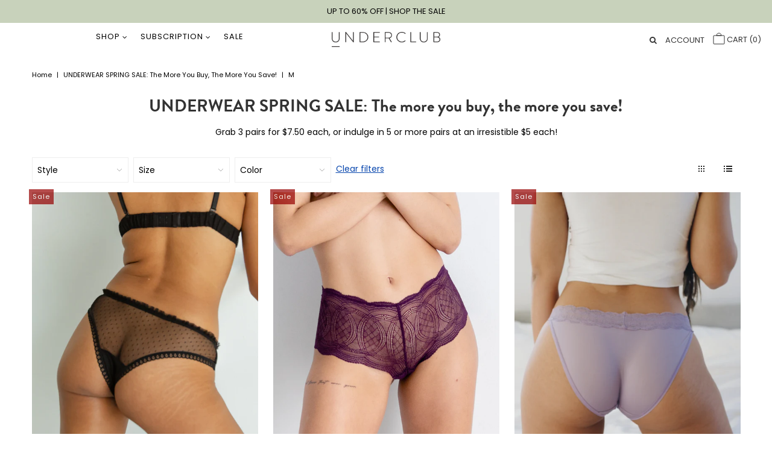

--- FILE ---
content_type: text/javascript
request_url: https://www.underclub.com/cdn/shop/t/84/assets/theme.min.js?v=115376421828902794321740593216
body_size: 55971
content:
window.theme=window.theme||{},window.themeInfo={name:"Vantage"},function(){var e,t;e=window,t=function(e,t){"use strict";if(t.getElementsByClassName){var i,n,o=t.documentElement,r=e.Date,a=e.HTMLPictureElement,s="addEventListener",l="getAttribute",c=e[s],u=e.setTimeout,d=e.requestAnimationFrame||u,h=e.requestIdleCallback,p=/^picture$/i,f=["load","error","lazyincluded","_lazyloaded"],m={},y=Array.prototype.forEach,v=function(e,t){return m[t]||(m[t]=new RegExp("(\\s|^)"+t+"(\\s|$)")),m[t].test(e[l]("class")||"")&&m[t]},g=function(e,t){v(e,t)||e.setAttribute("class",(e[l]("class")||"").trim()+" "+t)},b=function(e,t){var i;(i=v(e,t))&&e.setAttribute("class",(e[l]("class")||"").replace(i," "))},w=function(e,t,i){var n=i?s:"removeEventListener";i&&w(e,t),f.forEach((function(i){e[n](i,t)}))},S=function(e,n,o,r,a){var s=t.createEvent("CustomEvent");return o||(o={}),o.instance=i,s.initCustomEvent(n,!r,!a,o),e.dispatchEvent(s),s},E=function(t,i){var o;!a&&(o=e.picturefill||n.pf)?o({reevaluate:!0,elements:[t]}):i&&i.src&&(t.src=i.src)},x=function(e,t){return(getComputedStyle(e,null)||{})[t]},_=function(e,t,i){for(i=i||e.offsetWidth;i<n.minSize&&t&&!e._lazysizesWidth;)i=t.offsetWidth,t=t.parentNode;return i},A=function(){var e,i,n=[],o=[],r=n,a=function(){var t=r;for(r=n.length?o:n,e=!0,i=!1;t.length;)t.shift()();e=!1},s=function(n,o){e&&!o?n.apply(this,arguments):(r.push(n),i||(i=!0,(t.hidden?u:d)(a)))};return s._lsFlush=a,s}(),C=function(e,t){return t?function(){A(e)}:function(){var t=this,i=arguments;A((function(){e.apply(t,i)}))}},L=function(e){var t,i=0,o=125,a=n.ricTimeout,s=function(){t=!1,i=r.now(),e()},l=h&&n.ricTimeout?function(){h(s,{timeout:a}),a!==n.ricTimeout&&(a=n.ricTimeout)}:C((function(){u(s)}),!0);return function(e){var n;(e=!0===e)&&(a=33),t||(t=!0,0>(n=o-(r.now()-i))&&(n=0),e||9>n&&h?l():u(l,n))}},k=function(e){var t,i,n=99,o=function(){t=null,e()},a=function(){var e=r.now()-i;n>e?u(a,n-e):(h||o)(o)};return function(){i=r.now(),t||(t=u(a,n))}};!function(){var t,i={lazyClass:"lazyload",loadedClass:"lazyloaded",loadingClass:"lazyloading",preloadClass:"lazypreload",errorClass:"lazyerror",autosizesClass:"lazyautosizes",srcAttr:"data-src",srcsetAttr:"data-srcset",sizesAttr:"data-sizes",minSize:40,customMedia:{},init:!0,expFactor:1.5,hFac:.8,loadMode:2,loadHidden:!0,ricTimeout:300};for(t in n=e.lazySizesConfig||e.lazysizesConfig||{},i)t in n||(n[t]=i[t]);e.lazySizesConfig=n,u((function(){n.init&&D()}))}();var q=function(){var a,d,h,f,m,_,q,D,T,z,j,P,M,O,F=/^img$/i,N=/^iframe$/i,H="onscroll"in e&&!/glebot/.test(navigator.userAgent),U=0,B=0,W=0,R=-1,V=function(e){W--,e&&e.target&&w(e.target,V),(!e||0>W||!e.target)&&(W=0)},G=function(e,i){var n,r=e,a="hidden"==x(t.body,"visibility")||"hidden"!=x(e,"visibility");for(D-=i,j+=i,T-=i,z+=i;a&&(r=r.offsetParent)&&r!=t.body&&r!=o;)(a=(x(r,"opacity")||1)>0)&&"visible"!=x(r,"overflow")&&(n=r.getBoundingClientRect(),a=z>n.left&&T<n.right&&j>n.top-1&&D<n.bottom+1);return a},Z=function(){var e,r,s,c,u,h,p,m,y,v=i.elements;if((f=n.loadMode)&&8>W&&(e=v.length)){r=0,R++,null==M&&("expand"in n||(n.expand=o.clientHeight>500&&o.clientWidth>500?500:370),P=n.expand,M=P*n.expFactor),M>B&&1>W&&R>2&&f>2&&!t.hidden?(B=M,R=0):B=f>1&&R>1&&6>W?P:U;for(;e>r;r++)if(v[r]&&!v[r]._lazyRace)if(H)if((m=v[r][l]("data-expand"))&&(h=1*m)||(h=B),y!==h&&(_=innerWidth+h*O,q=innerHeight+h,p=-1*h,y=h),s=v[r].getBoundingClientRect(),(j=s.bottom)>=p&&(D=s.top)<=q&&(z=s.right)>=p*O&&(T=s.left)<=_&&(j||z||T||D)&&(n.loadHidden||"hidden"!=x(v[r],"visibility"))&&(d&&3>W&&!m&&(3>f||4>R)||G(v[r],h))){if(te(v[r]),u=!0,W>9)break}else!u&&d&&!c&&4>W&&4>R&&f>2&&(a[0]||n.preloadAfterLoad)&&(a[0]||!m&&(j||z||T||D||"auto"!=v[r][l](n.sizesAttr)))&&(c=a[0]||v[r]);else te(v[r]);c&&!u&&te(c)}},X=L(Z),K=function(e){g(e.target,n.loadedClass),b(e.target,n.loadingClass),w(e.target,J),S(e.target,"lazyloaded")},Y=C(K),J=function(e){Y({target:e.target})},$=function(e,t){try{e.contentWindow.location.replace(t)}catch(i){e.src=t}},Q=function(e){var t,i=e[l](n.srcsetAttr);(t=n.customMedia[e[l]("data-media")||e[l]("media")])&&e.setAttribute("media",t),i&&e.setAttribute("srcset",i)},ee=C((function(e,t,i,o,r){var a,s,c,d,f,m;(f=S(e,"lazybeforeunveil",t)).defaultPrevented||(o&&(i?g(e,n.autosizesClass):e.setAttribute("sizes",o)),s=e[l](n.srcsetAttr),a=e[l](n.srcAttr),r&&(d=(c=e.parentNode)&&p.test(c.nodeName||"")),m=t.firesLoad||"src"in e&&(s||a||d),f={target:e},m&&(w(e,V,!0),clearTimeout(h),h=u(V,2500),g(e,n.loadingClass),w(e,J,!0)),d&&y.call(c.getElementsByTagName("source"),Q),s?e.setAttribute("srcset",s):a&&!d&&(N.test(e.nodeName)?$(e,a):e.src=a),r&&(s||d)&&E(e,{src:a})),e._lazyRace&&delete e._lazyRace,b(e,n.lazyClass),A((function(){(!m||e.complete&&e.naturalWidth>1)&&(m?V(f):W--,K(f))}),!0)})),te=function(e){var t,i=F.test(e.nodeName),o=i&&(e[l](n.sizesAttr)||e[l]("sizes")),r="auto"==o;(!r&&d||!i||!e[l]("src")&&!e.srcset||e.complete||v(e,n.errorClass)||!v(e,n.lazyClass))&&(t=S(e,"lazyunveilread").detail,r&&I.updateElem(e,!0,e.offsetWidth),e._lazyRace=!0,W++,ee(e,t,r,o,i))},ie=function(){if(!d){if(r.now()-m<999)return void u(ie,999);var e=k((function(){n.loadMode=3,X()}));d=!0,n.loadMode=3,X(),c("scroll",(function(){3==n.loadMode&&(n.loadMode=2),e()}),!0)}};return{_:function(){m=r.now(),i.elements=t.getElementsByClassName(n.lazyClass),a=t.getElementsByClassName(n.lazyClass+" "+n.preloadClass),O=n.hFac,c("scroll",X,!0),c("resize",X,!0),e.MutationObserver?new MutationObserver(X).observe(o,{childList:!0,subtree:!0,attributes:!0}):(o[s]("DOMNodeInserted",X,!0),o[s]("DOMAttrModified",X,!0),setInterval(X,999)),c("hashchange",X,!0),["focus","mouseover","click","load","transitionend","animationend","webkitAnimationEnd"].forEach((function(e){t[s](e,X,!0)})),/d$|^c/.test(t.readyState)?ie():(c("load",ie),t[s]("DOMContentLoaded",X),u(ie,2e4)),i.elements.length?(Z(),A._lsFlush()):X()},checkElems:X,unveil:te}}(),I=function(){var e,i=C((function(e,t,i,n){var o,r,a;if(e._lazysizesWidth=n,n+="px",e.setAttribute("sizes",n),p.test(t.nodeName||""))for(r=0,a=(o=t.getElementsByTagName("source")).length;a>r;r++)o[r].setAttribute("sizes",n);i.detail.dataAttr||E(e,i.detail)})),o=function(e,t,n){var o,r=e.parentNode;r&&(n=_(e,r,n),(o=S(e,"lazybeforesizes",{width:n,dataAttr:!!t})).defaultPrevented||(n=o.detail.width)&&n!==e._lazysizesWidth&&i(e,r,o,n))},r=function(){var t,i=e.length;if(i)for(t=0;i>t;t++)o(e[t])},a=k(r);return{_:function(){e=t.getElementsByClassName(n.autosizesClass),c("resize",a)},checkElems:a,updateElem:o}}(),D=function(){D.i||(D.i=!0,I._(),q._())};return i={cfg:n,autoSizer:I,loader:q,init:D,uP:E,aC:g,rC:b,hC:v,fire:S,gW:_,rAF:A}}}(e,e.document),e.lazySizes=t,"object"==typeof module&&module.exports&&(module.exports=t),function(e,t){var i=function(){t(e.lazySizes),e.removeEventListener("lazyunveilread",i,!0)};t=t.bind(null,e,e.document),"object"==typeof module&&module.exports?t(require("lazysizes")):e.lazySizes?i():e.addEventListener("lazyunveilread",i,!0)}(window,(function(e,t,i){"use strict";if(e.addEventListener){var n=/\s+/g,o=/\s*\|\s+|\s+\|\s*/g,r=/^(.+?)(?:\s+\[\s*(.+?)\s*\])?$/,a=/\(|\)|'/,s={contain:1,cover:1},l=function(e,i,a){var s=t.createElement("picture"),l=i.getAttribute(lazySizesConfig.sizesAttr),c=i.getAttribute("data-ratio"),u=i.getAttribute("data-optimumx");i._lazybgset&&i._lazybgset.parentNode==i&&i.removeChild(i._lazybgset),Object.defineProperty(a,"_lazybgset",{value:i,writable:!0}),Object.defineProperty(i,"_lazybgset",{value:s,writable:!0}),e=e.replace(n," ").split(o),s.style.display="none",a.className=lazySizesConfig.lazyClass,1!=e.length||l||(l="auto"),e.forEach((function(e){var i=t.createElement("source");l&&"auto"!=l&&i.setAttribute("sizes",l),e.match(r)&&(i.setAttribute(lazySizesConfig.srcsetAttr,RegExp.$1),RegExp.$2&&i.setAttribute("media",lazySizesConfig.customMedia[RegExp.$2]||RegExp.$2)),s.appendChild(i)})),l&&(a.setAttribute(lazySizesConfig.sizesAttr,l),i.removeAttribute(lazySizesConfig.sizesAttr),i.removeAttribute("sizes")),u&&a.setAttribute("data-optimumx",u),c&&a.setAttribute("data-ratio",c),s.appendChild(a),i.appendChild(s)},c=function(e){if(e.target._lazybgset){var t=e.target,n=t._lazybgset,o=t.currentSrc||t.src;o&&(n.style.backgroundImage="url("+(a.test(o)?JSON.stringify(o):o)+")"),t._lazybgsetLoading&&(i.fire(n,"_lazyloaded",{},!1,!0),delete t._lazybgsetLoading)}};addEventListener("lazybeforeunveil",(function(e){var n,o,r;!e.defaultPrevented&&(n=e.target.getAttribute("data-bgset"))&&(r=e.target,(o=t.createElement("img")).alt="",o._lazybgsetLoading=!0,e.detail.firesLoad=!0,l(n,r,o),setTimeout((function(){i.loader.unveil(o),i.rAF((function(){i.fire(o,"_lazyloaded",{},!0,!0),o.complete&&c({target:o})}))})))})),t.addEventListener("load",c,!0),e.addEventListener("lazybeforesizes",(function(e){if(e.detail.instance==i&&e.target._lazybgset&&e.detail.dataAttr){var t=function(e){var t;return t=(getComputedStyle(e)||{getPropertyValue:function(){}}).getPropertyValue("background-size"),!s[t]&&s[e.style.backgroundSize]&&(t=e.style.backgroundSize),t}(e.target._lazybgset);s[t]&&(e.target._lazysizesParentFit=t,i.rAF((function(){e.target.setAttribute("data-parent-fit",t),e.target._lazysizesParentFit&&delete e.target._lazysizesParentFit})))}}),!0),t.documentElement.addEventListener("lazybeforesizes",(function(e){!e.defaultPrevented&&e.target._lazybgset&&e.detail.instance==i&&(e.detail.width=function(e){var t=i.gW(e,e.parentNode);return(!e._lazysizesWidth||t>e._lazysizesWidth)&&(e._lazysizesWidth=t),e._lazysizesWidth}(e.target._lazybgset))}))}})),function(e,t){var i=function(){t(e.lazySizes),e.removeEventListener("lazyunveilread",i,!0)};t=t.bind(null,e,e.document),"object"==typeof module&&module.exports?t(require("lazysizes")):e.lazySizes?i():e.addEventListener("lazyunveilread",i,!0)}(window,(function(e,t,i){"use strict";function n(t,i){var n,o,r,a,s=e.getComputedStyle(t);for(n in o=t.parentNode,a={isPicture:!(!o||!d.test(o.nodeName||""))},r=function(e,i){var n=t.getAttribute("data-"+e);if(!n){var o=s.getPropertyValue("--ls-"+e);o&&(n=o.trim())}if(n){if("true"==n)n=!0;else if("false"==n)n=!1;else if(u.test(n))n=parseFloat(n);else if("function"==typeof l[e])n=l[e](t,n);else if(m.test(n))try{n=JSON.parse(n)}catch(e){}a[e]=n}else e in l&&"function"!=typeof l[e]?a[e]=l[e]:i&&"function"==typeof l[e]&&(a[e]=l[e](t,n))},l)r(n);return i.replace(f,(function(e,t){t in a||r(t,!0)})),a}function o(e,i,n){var o=0,r=0,a=n;if(e){if("container"===i.ratio){for(o=a.scrollWidth,r=a.scrollHeight;!(o&&r||a===t);)o=(a=a.parentNode).scrollWidth,r=a.scrollHeight;o&&r&&(i.ratio=r/o)}e=function(e,t){var i=[];return i.srcset=[],t.absUrl&&(v.setAttribute("href",e),e=v.href),e=((t.prefix||"")+e+(t.postfix||"")).replace(f,(function(e,i){return c[typeof t[i]]?t[i]:e})),t.widths.forEach((function(n){var o=t.widthmap[n]||n,r={u:e.replace(h,o).replace(p,t.ratio?Math.round(n*t.ratio):""),w:n};i.push(r),i.srcset.push(r.c=r.u+" "+n+"w")})),i}(e,i),e.isPicture=i.isPicture,b&&"IMG"==n.nodeName.toUpperCase()?n.removeAttribute(s.srcsetAttr):n.setAttribute(s.srcsetAttr,e.srcset.join(", ")),Object.defineProperty(n,"_lazyrias",{value:e,writable:!0})}}function r(e,t){var o=n(e,t);return l.modifyOptions.call(e,{target:e,details:o,detail:o}),i.fire(e,"lazyriasmodifyoptions",o),o}function a(e){return e.getAttribute(e.getAttribute("data-srcattr")||l.srcAttr)||e.getAttribute(s.srcsetAttr)||e.getAttribute(s.srcAttr)||e.getAttribute("data-pfsrcset")||""}var s,l,c={string:1,number:1},u=/^\-*\+*\d+\.*\d*$/,d=/^picture$/i,h=/\s*\{\s*width\s*\}\s*/i,p=/\s*\{\s*height\s*\}\s*/i,f=/\s*\{\s*([a-z0-9]+)\s*\}\s*/gi,m=/^\[.*\]|\{.*\}$/,y=/^(?:auto|\d+(px)?)$/,v=t.createElement("a"),g=t.createElement("img"),b="srcset"in g&&!("sizes"in g),w=!!e.HTMLPictureElement&&!b;!function(){var t,n={prefix:"",postfix:"",srcAttr:"data-src",absUrl:!1,modifyOptions:function(){},widthmap:{},ratio:!1};for(t in(s=i&&i.cfg||e.lazySizesConfig)||(s={},e.lazySizesConfig=s),s.supportsType||(s.supportsType=function(e){return!e}),s.rias||(s.rias={}),"widths"in(l=s.rias)||(l.widths=[],function(e){for(var t,i=0;!t||3e3>t;)(i+=5)>30&&(i+=1),t=36*i,e.push(t)}(l.widths)),n)t in l||(l[t]=n[t])}(),addEventListener("lazybeforesizes",(function(e){var t,n,c,u,d,p,f,m,v,g,b,E,x;if(e.detail.instance==i&&(t=e.target,e.detail.dataAttr&&!e.defaultPrevented&&!l.disabled&&(v=t.getAttribute(s.sizesAttr)||t.getAttribute("sizes"))&&y.test(v))){if(c=r(t,n=a(t)),b=h.test(c.prefix)||h.test(c.postfix),c.isPicture&&(u=t.parentNode))for(p=0,f=(d=u.getElementsByTagName("source")).length;f>p;p++)(b||h.test(m=a(d[p])))&&(o(m,c,d[p]),E=!0);b||h.test(n)?(o(n,c,t),E=!0):E&&((x=[]).srcset=[],x.isPicture=!0,Object.defineProperty(t,"_lazyrias",{value:x,writable:!0})),E&&(w?t.removeAttribute(s.srcAttr):"auto"!=v&&(g={width:parseInt(v,10)},S({target:t,detail:g})))}}),!0);var S=function(){var n=function(e,t){return e.w-t.w},o=function(e,t){var n;return!e._lazyrias&&i.pWS&&(n=i.pWS(e.getAttribute(s.srcsetAttr||""))).length&&(Object.defineProperty(e,"_lazyrias",{value:n,writable:!0}),t&&e.parentNode&&(n.isPicture="PICTURE"==e.parentNode.nodeName.toUpperCase())),e._lazyrias},r=function(t){var n=e.devicePixelRatio||1,o=i.getX&&i.getX(t);return Math.min(o||n,2.4,n)},a=function(t,i){var a,s,l,c,u,d;if((u=t._lazyrias).isPicture&&e.matchMedia)for(s=0,l=(a=t.parentNode.getElementsByTagName("source")).length;l>s;s++)if(o(a[s])&&!a[s].getAttribute("type")&&(!(c=a[s].getAttribute("media"))||(matchMedia(c)||{}).matches)){u=a[s]._lazyrias;break}return(!u.w||u.w<i)&&(u.w=i,u.d=r(t),d=function(e){for(var t,i,n=e.length,o=e[n-1],r=0;n>r;r++)if((o=e[r]).d=o.w/e.w,o.d>=e.d){!o.cached&&(t=e[r-1])&&t.d>e.d-.13*Math.pow(e.d,2.2)&&(i=Math.pow(t.d-.6,1.6),t.cached&&(t.d+=.15*i),t.d+(o.d-e.d)*i>e.d&&(o=t));break}return o}(u.sort(n))),d},l=function(n){if(n.detail.instance==i){var r,c=n.target;return!b&&(e.respimage||e.picturefill||lazySizesConfig.pf)?void t.removeEventListener("lazybeforesizes",l):void(("_lazyrias"in c||n.detail.dataAttr&&o(c,!0))&&(r=a(c,n.detail.width),r&&r.u&&c._lazyrias.cur!=r.u&&(c._lazyrias.cur=r.u,r.cached=!0,i.rAF((function(){c.setAttribute(s.srcAttr,r.u),c.setAttribute("src",r.u)})))))}};return w?l=function(){}:addEventListener("lazybeforesizes",l),l}()}))}(),window.NodeList&&!NodeList.prototype.forEach&&(NodeList.prototype.forEach=function(e,t){t=t||window;for(var i=0;i<this.length;i++)e.call(t,this[i],i,this)}),String.prototype.includes||(String.prototype.includes=function(e,t){"use strict";return"number"!=typeof t&&(t=0),!(t+e.length>this.length)&&-1!==this.indexOf(e,t)}),[Element.prototype,CharacterData.prototype,DocumentType.prototype].forEach((function(e){e.hasOwnProperty("remove")||Object.defineProperty(e,"remove",{configurable:!0,enumerable:!0,writable:!0,value:function(){this.parentNode.removeChild(this)}})})),function(){window.Modernizr=function(e,t,i){function n(e){m.cssText=e}function o(e,t){return typeof e===t}function r(e,t){return!!~(""+e).indexOf(t)}function a(e,t){for(var n in e){var o=e[n];if(!r(o,"-")&&m[o]!==i)return"pfx"!=t||o}return!1}function s(e,t,n){for(var r in e){var a=t[e[r]];if(a!==i)return!1===n?e[r]:o(a,"function")?a.bind(n||t):a}return!1}function l(e,t,i){var n=e.charAt(0).toUpperCase()+e.slice(1),r=(e+" "+g.join(n+" ")+n).split(" ");return o(t,"string")||o(t,"undefined")?a(r,t):s(r=(e+" "+b.join(n+" ")+n).split(" "),t,i)}var c,u,d={},h=t.documentElement,p="modernizr",f=t.createElement(p),m=f.style,y=({}.toString," -webkit- -moz- -o- -ms- ".split(" ")),v="Webkit Moz O ms",g=v.split(" "),b=v.toLowerCase().split(" "),w={},S=[],E=S.slice,x=function(e,i,n,o){var r,a,s,l,c=t.createElement("div"),u=t.body,d=u||t.createElement("body");if(parseInt(n,10))for(;n--;)(s=t.createElement("div")).id=o?o[n]:p+(n+1),c.appendChild(s);return r=["&#173;",'<style id="s',p,'">',e,"</style>"].join(""),c.id=p,(u?c:d).innerHTML+=r,d.appendChild(c),u||(d.style.background="",d.style.overflow="hidden",l=h.style.overflow,h.style.overflow="hidden",h.appendChild(d)),a=i(c,e),u?c.parentNode.removeChild(c):(d.parentNode.removeChild(d),h.style.overflow=l),!!a},_={}.hasOwnProperty;for(var A in u=o(_,"undefined")||o(_.call,"undefined")?function(e,t){return t in e&&o(e.constructor.prototype[t],"undefined")}:function(e,t){return _.call(e,t)},Function.prototype.bind||(Function.prototype.bind=function(e){var t=this;if("function"!=typeof t)throw new TypeError;var i=E.call(arguments,1),n=function(){if(this instanceof n){var o=function(){};o.prototype=t.prototype;var r=new o,a=t.apply(r,i.concat(E.call(arguments)));return Object(a)===a?a:r}return t.apply(e,i.concat(E.call(arguments)))};return n}),w.touch=function(){var i;return"ontouchstart"in e||e.DocumentTouch&&t instanceof DocumentTouch?i=!0:x(["@media (",y.join("touch-enabled),("),p,")","{#modernizr{top:9px;position:absolute}}"].join(""),(function(e){i=9===e.offsetTop})),i},w.csstransforms=function(){return!!l("transform")},w.csstransforms3d=function(){var e=!!l("perspective");return e&&"webkitPerspective"in h.style&&x("@media (transform-3d),(-webkit-transform-3d){#modernizr{left:9px;position:absolute;height:3px;}}",(function(t,i){e=9===t.offsetLeft&&3===t.offsetHeight})),e},w.fontface=function(){var e;return x('@font-face {font-family:"font";src:url("https://")}',(function(i,n){var o=t.getElementById("smodernizr"),r=o.sheet||o.styleSheet,a=r?r.cssRules&&r.cssRules[0]?r.cssRules[0].cssText:r.cssText||"":"";e=/src/i.test(a)&&0===a.indexOf(n.split(" ")[0])})),e},w)u(w,A)&&(c=A.toLowerCase(),d[c]=w[A](),S.push((d[c]?"":"no-")+c));return d.addTest=function(e,t){if("object"==typeof e)for(var n in e)u(e,n)&&d.addTest(n,e[n]);else{if(e=e.toLowerCase(),d[e]!==i)return d;t="function"==typeof t?t():t,h.className+=" supports-"+(t?"":"no-")+e,d[e]=t}return d},n(""),f=null,d._version="2.8.2",d._prefixes=y,d._domPrefixes=b,d._cssomPrefixes=g,d.testProp=function(e){return a([e])},d.testAllProps=l,d.testStyles=x,h.className=h.className.replace(/(^|\s)no-js(\s|$)/,"$1$2")+" supports-js supports-"+S.join(" supports-"),d}(this,this.document)}(),function(e){var t;if("function"==typeof define&&define.amd&&(define(e),t=!0),"object"==typeof exports&&(module.exports=e(),t=!0),!t){var i=window.Cookies,n=window.Cookies=e();n.noConflict=function(){return window.Cookies=i,n}}}((function(){function e(){for(var e=0,t={};e<arguments.length;e++){var i=arguments[e];for(var n in i)t[n]=i[n]}return t}function t(e){return e.replace(/(%[0-9A-Z]{2})+/g,decodeURIComponent)}return function i(n){function o(){}function r(t,i,r){if("undefined"!=typeof document){"number"==typeof(r=e({path:"/"},o.defaults,r)).expires&&(r.expires=new Date(1*new Date+864e5*r.expires)),r.expires=r.expires?r.expires.toUTCString():"";try{var a=JSON.stringify(i);/^[\{\[]/.test(a)&&(i=a)}catch(e){}i=n.write?n.write(i,t):encodeURIComponent(String(i)).replace(/%(23|24|26|2B|3A|3C|3E|3D|2F|3F|40|5B|5D|5E|60|7B|7D|7C)/g,decodeURIComponent),t=encodeURIComponent(String(t)).replace(/%(23|24|26|2B|5E|60|7C)/g,decodeURIComponent).replace(/[\(\)]/g,escape);var s="";for(var l in r)r[l]&&(s+="; "+l,!0!==r[l]&&(s+="="+r[l].split(";")[0]));return document.cookie=t+"="+i+s}}function a(e,i){if("undefined"!=typeof document){for(var o={},r=document.cookie?document.cookie.split("; "):[],a=0;a<r.length;a++){var s=r[a].split("="),l=s.slice(1).join("=");i||'"'!==l.charAt(0)||(l=l.slice(1,-1));try{var c=t(s[0]);if(l=(n.read||n)(l,c)||t(l),i)try{l=JSON.parse(l)}catch(e){}if(o[c]=l,e===c)break}catch(e){}}return e?o[e]:o}}return o.set=r,o.get=function(e){return a(e,!1)},o.getJSON=function(e){return a(e,!0)},o.remove=function(t,i){r(t,"",e(i,{expires:-1}))},o.defaults={},o.withConverter=i,o}((function(){}))})),function(){(function(){function e(e,t){for(var i=-1,n=t.length,o=e.length;++i<n;)e[o+i]=t[i];return e}function t(e,t,i){for(var n=-1,o=e.length;++n<o;){var r=e[n],a=t(r);if(null!=a&&(s===ee?a==a:i(a,s)))var s=a,l=r}return l}function i(e){return e&&e.Object===Object?e:null}function n(e){return oe[e]}function o(e){var t=!1;if(null!=e&&"function"!=typeof e.toString)try{t=!!(e+"")}catch(e){}return t}function r(e,t){return(e="number"==typeof e||ne.test(e)?+e:-1)>-1&&0==e%1&&(null==t?9007199254740991:t)>e}function a(e){if(W(e)&&!ze(e)){if(e instanceof s)return e;if(me.call(e,"__wrapped__")){var t=new s(e.__wrapped__,e.__chain__);return t.__actions__=E(e.__actions__),t}}return new s(e)}function s(e,t){this.__wrapped__=e,this.__actions__=[],this.__chain__=!!t}function l(e,t,i,n){var o;return(o=e===ee)||(o=(e===(o=fe[i])||e!=e&&o!=o)&&!me.call(n,i)),o?t:e}function c(e){return B(e)?Se(e):{}}function u(e,t,i){if("function"!=typeof e)throw new TypeError("Expected a function");return setTimeout((function(){e.apply(ee,i)}),t)}function d(e,t){var i=[];return Ce(e,(function(e,n,o){t(e,n,o)&&i.push(e)})),i}function h(t,i,n,o){o||(o=[]);for(var r=-1,a=t.length;++r<a;){var s=t[r];i>0&&W(s)&&N(s)&&(n||ze(s)||F(s))?i>1?h(s,i-1,n,o):e(o,s):n||(o[o.length]=s)}return o}function p(e,t){return e&&Le(e,t,X)}function f(e,t){return d(t,(function(t){return H(e[t])}))}function m(e,t,i,n,r){return e===t||(null==e||null==t||!B(e)&&!W(t)?e!=e&&t!=t:function(e,t,i,n,r,a){var s=ze(e),l=ze(t),c="[object Array]",u="[object Array]";s||(c=ve.call(e),"[object Arguments]"==c&&(c="[object Object]")),l||(u=ve.call(t),"[object Arguments]"==u&&(u="[object Object]"));var d="[object Object]"==c&&!o(e);l="[object Object]"==u&&!o(t);return!(u=c==u)||s||d?2&r||(c=d&&me.call(e,"__wrapped__"),l=l&&me.call(t,"__wrapped__"),!c&&!l)?!!u&&(a||(a=[]),(c=T(a,(function(t){return t[0]===e})))&&c[1]?c[1]==t:(a.push([e,t]),t=(s?L:k)(e,t,i,n,r,a),a.pop(),t)):i(c?e.value():e,l?t.value():t,n,r,a):function(e,t,i){switch(i){case"[object Boolean]":case"[object Date]":return+e==+t;case"[object Error]":return e.name==t.name&&e.message==t.message;case"[object Number]":return e!=+e?t!=+t:e==+t;case"[object RegExp]":case"[object String]":return e==t+""}return!1}(e,t,c)}(e,t,m,i,n,r))}function y(e){var t=typeof e;return"function"==t?e:null==e?J:("object"==t?b:w)(e)}function v(e){e=null==e?e:Object(e);var t,i=[];for(t in e)i.push(t);return i}function g(e,t){var i=-1,n=N(e)?Array(e.length):[];return Ce(e,(function(e,o,r){n[++i]=t(e,o,r)})),n}function b(e){var t=X(e);return function(i){var n=t.length;if(null==i)return!n;for(i=Object(i);n--;){var o=t[n];if(!(o in i)||!m(e[o],i[o],ee,3))return!1}return!0}}function w(e){return function(t){return null==t?ee:t[e]}}function S(e,t,i){var n=-1,o=e.length;for(0>t&&(t=-t>o?0:o+t),0>(i=i>o?o:i)&&(i+=o),o=t>i?0:i-t>>>0,t>>>=0,i=Array(o);++n<o;)i[n]=e[n+t];return i}function E(e){return S(e,0,e.length)}function x(e,t){var i;return Ce(e,(function(e,n,o){return!(i=t(e,n,o))})),!!i}function _(e,t,i,n){i||(i={});for(var o=-1,r=t.length;++o<r;){var a=t[o],s=n?n(i[a],e[a],a,i,e):e[a],l=i,c=l[a];me.call(l,a)&&(c===s||c!=c&&s!=s)&&(s!==ee||a in l)||(l[a]=s)}return i}function A(e){return M((function(t,i){var n=-1,o=i.length,r="function"==typeof(r=o>1?i[o-1]:ee)?(o--,r):ee;for(t=Object(t);++n<o;){var a=i[n];a&&e(t,a,n,r)}return t}))}function C(e,t,i){if("function"!=typeof e)throw new TypeError("Expected a function");var n=function(e){return function(){var t=arguments,i=c(e.prototype);return B(t=e.apply(i,t))?t:i}}(e);return function o(){for(var r=-1,a=arguments.length,s=-1,l=i.length,c=Array(l+a),u=this&&this!==he&&this instanceof o?n:e;++s<l;)c[s]=i[s];for(;a--;)c[s++]=arguments[++r];return u.apply(t,c)}}function L(e,t,i,n,o,r){var a=-1,s=1&o,l=e.length,c=t.length;if(l!=c&&!(2&o&&c>l))return!1;for(c=!0;++a<l;){var u=e[a],d=t[a];if(void 0!==ee){c=!1;break}if(s){if(!x(t,(function(e){return u===e||i(u,e,n,o,r)}))){c=!1;break}}else if(u!==d&&!i(u,d,n,o,r)){c=!1;break}}return c}function k(e,t,i,n,o,r){var a=2&o,s=X(e),l=s.length,c=X(t).length;if(l!=c&&!a)return!1;for(var u=l;u--;){var d=s[u];if(!(a?d in t:me.call(t,d)))return!1}for(c=!0;++u<l;){var h=e[d=s[u]],p=t[d];if(void 0!==ee||h!==p&&!i(h,p,n,o,r)){c=!1;break}a||(a="constructor"==d)}return c&&!a&&((i=e.constructor)!=(n=t.constructor)&&"constructor"in e&&"constructor"in t&&!("function"==typeof i&&i instanceof i&&"function"==typeof n&&n instanceof n)&&(c=!1)),c}function q(e){var t=e?e.length:ee;if(U(t)&&(ze(e)||V(e)||F(e))){e=String;for(var i=-1,n=Array(t);++i<t;)n[i]=e(i);t=n}else t=null;return t}function I(e){var t;return e===(t=H(t=e&&e.constructor)&&t.prototype||fe)}function D(e){return e?e[0]:ee}function T(e,t){return function(e,t,i){var n;return i(e,(function(e,i,o){return t(e,i,o)?(n=e,!1):void 0})),n}(e,y(t),Ce)}function z(e,t){return Ce(e,"function"==typeof t?t:J)}function j(e,t,i){return function(e,t,i,n,o){return o(e,(function(e,o,r){i=n?(n=!1,e):t(i,e,o,r)})),i}(e,y(t),i,3>arguments.length,Ce)}function P(e,t){var i;if("function"!=typeof t)throw new TypeError("Expected a function");return e=je(e),function(){return 0<--e&&(i=t.apply(this,arguments)),1>=e&&(t=ee),i}}function M(e){var t;if("function"!=typeof e)throw new TypeError("Expected a function");return t=Ae(t===ee?e.length-1:je(t),0),function(){for(var i=arguments,n=-1,o=Ae(i.length-t,0),r=Array(o);++n<o;)r[n]=i[t+n];for(o=Array(t+1),n=-1;++n<t;)o[n]=i[n];return o[t]=r,e.apply(this,o)}}function O(e,t){return e>t}function F(e){return W(e)&&N(e)&&me.call(e,"callee")&&(!Ee.call(e,"callee")||"[object Arguments]"==ve.call(e))}function N(e){return null!=e&&!("function"==typeof e&&H(e))&&U(ke(e))}function H(e){return"[object Function]"==(e=B(e)?ve.call(e):"")||"[object GeneratorFunction]"==e}function U(e){return"number"==typeof e&&e>-1&&0==e%1&&9007199254740991>=e}function B(e){var t=typeof e;return!!e&&("object"==t||"function"==t)}function W(e){return!!e&&"object"==typeof e}function R(e){return"number"==typeof e||W(e)&&"[object Number]"==ve.call(e)}function V(e){return"string"==typeof e||!ze(e)&&W(e)&&"[object String]"==ve.call(e)}function G(e,t){return t>e}function Z(e){return"string"==typeof e?e:null==e?"":e+""}function X(e){var t=I(e);if(!t&&!N(e))return _e(Object(e));var i,n,o=!!(n=q(e)),a=(n=n||[]).length;for(i in e)!me.call(e,i)||o&&("length"==i||r(i,a))||t&&"constructor"==i||n.push(i);return n}function K(e){for(var t,i=-1,n=I(e),o=v(e),a=o.length,s=!!(t=q(e)),l=(t=t||[]).length;++i<a;){var c=o[i];s&&("length"==c||r(c,l))||"constructor"==c&&(n||!me.call(e,c))||t.push(c)}return t}function Y(e){return e?function(e,t){return g(t,(function(t){return e[t]}))}(e,X(e)):[]}function J(e){return e}function Q(t,i,n){var o=X(i),r=f(i,o);null!=n||B(i)&&(r.length||!o.length)||(n=i,i=t,t=this,r=f(i,X(i)));var a=!B(n)||!("chain"in n)||n.chain,s=H(t);return Ce(r,(function(n){var o=i[n];t[n]=o,s&&(t.prototype[n]=function(){var i=this.__chain__;if(a||i){var n=t(this.__wrapped__);return(n.__actions__=E(this.__actions__)).push({func:o,args:arguments,thisArg:t}),n.__chain__=i,n}return o.apply(t,e([this.value()],arguments))})})),t}var ee,te=/[&<>"'`]/g,ie=RegExp(te.source),ne=/^(?:0|[1-9]\d*)$/,oe={"&":"&amp;","<":"&lt;",">":"&gt;",'"':"&quot;","'":"&#39;","`":"&#96;"},re={function:!0,object:!0},ae=re[typeof exports]&&exports&&!exports.nodeType?exports:ee,se=re[typeof module]&&module&&!module.nodeType?module:ee,le=se&&se.exports===ae?ae:ee,ce=i(re[typeof self]&&self),ue=i(re[typeof window]&&window),de=i(re[typeof this]&&this),he=i(ae&&se&&"object"==typeof global&&global)||ue!==(de&&de.window)&&ue||ce||de||Function("return this")(),pe=Array.prototype,fe=Object.prototype,me=fe.hasOwnProperty,ye=0,ve=fe.toString,ge=he._,be=he.Reflect,we=be?be.f:ee,Se=Object.create,Ee=fe.propertyIsEnumerable,xe=he.isFinite,_e=Object.keys,Ae=Math.max,Ce=function(e,t){return function(t,i){if(null==t)return t;if(!N(t))return e(t,i);for(var n=t.length,o=-1,r=Object(t);++o<n&&!1!==i(r[o],o,r););return t}}(p),Le=function(e,t,i){for(var n=-1,o=Object(e),r=(i=i(e)).length;r--;){var a=i[++n];if(!1===t(o[a],a,o))break}return e};we&&!Ee.call({valueOf:1},"valueOf")&&(v=function(e){e=we(e);for(var t,i=[];!(t=e.next()).done;)i.push(t.value);return i});var ke=w("length"),qe=M((function(t,i){return ze(t)||(t=null==t?[]:[Object(t)]),h(i,1),e(E(t),Y)})),Ie=M((function(e,t,i){return C(e,t,i)})),De=M((function(e,t){return u(e,1,t)})),Te=M((function(e,t,i){return u(e,Pe(t)||0,i)})),ze=Array.isArray,je=Number,Pe=Number,Me=A((function(e,t){_(t,X(t),e)})),Oe=A((function(e,t){_(t,K(t),e)})),Fe=A((function(e,t,i,n){_(t,K(t),e,n)})),Ne=M((function(e){return e.push(ee,l),Fe.apply(ee,e)})),He=M((function(e,t){return null==e?{}:function(e,t){return e=Object(e),j(t,(function(t,i){return i in e&&(t[i]=e[i]),t}),{})}(e,h(t,1))})),Ue=y;s.prototype=c(a.prototype),s.prototype.constructor=s,a.assignIn=Oe,a.before=P,a.bind=Ie,a.chain=function(e){return(e=a(e)).__chain__=!0,e},a.compact=function(e){return d(e,Boolean)},a.concat=qe,a.create=function(e,t){var i=c(e);return t?Me(i,t):i},a.defaults=Ne,a.defer=De,a.delay=Te,a.filter=function(e,t){return d(e,y(t))},a.flatten=function(e){return e&&e.length?h(e,1):[]},a.flattenDeep=function(e){return e&&e.length?h(e,Infinity):[]},a.iteratee=Ue,a.keys=X,a.map=function(e,t){return g(e,y(t))},a.matches=function(e){return b(Me({},e))},a.mixin=Q,a.negate=function(e){if("function"!=typeof e)throw new TypeError("Expected a function");return function(){return!e.apply(this,arguments)}},a.once=function(e){return P(2,e)},a.pick=He,a.slice=function(e,t,i){var n=e?e.length:0;return i=i===ee?n:+i,n?S(e,null==t?0:+t,i):[]},a.sortBy=function(e,t){var i=0;return t=y(t),g(g(e,(function(e,n,o){return{c:e,b:i++,a:t(e,n,o)}})).sort((function(e,t){var i;e:{i=e.a;var n=t.a;if(i!==n){var o=null===i,r=i===ee,a=i==i,s=null===n,l=n===ee,c=n==n;if(i>n&&!s||!a||o&&!l&&c||r&&c){i=1;break e}if(n>i&&!o||!c||s&&!r&&a||l&&a){i=-1;break e}}i=0}return i||e.b-t.b})),w("c"))},a.tap=function(e,t){return t(e),e},a.thru=function(e,t){return t(e)},a.toArray=function(e){return N(e)?e.length?E(e):[]:Y(e)},a.values=Y,a.extend=Oe,Q(a,a),a.clone=function(e){return B(e)?ze(e)?E(e):_(e,X(e)):e},a.escape=function(e){return(e=Z(e))&&ie.test(e)?e.replace(te,n):e},a.every=function(e,t,i){return function(e,t){var i=!0;return Ce(e,(function(e,n,o){return i=!!t(e,n,o)})),i}(e,y(t=i?ee:t))},a.find=T,a.forEach=z,a.has=function(e,t){return null!=e&&me.call(e,t)},a.head=D,a.identity=J,a.indexOf=function(e,t,i){var n=e?e.length:0;i=((i="number"==typeof i?0>i?Ae(n+i,0):i:0)||0)-1;for(var o=t==t;++i<n;){var r=e[i];if(o?r===t:r!=r)return i}return-1},a.isArguments=F,a.isArray=ze,a.isBoolean=function(e){return!0===e||!1===e||W(e)&&"[object Boolean]"==ve.call(e)},a.isDate=function(e){return W(e)&&"[object Date]"==ve.call(e)},a.isEmpty=function(e){if(N(e)&&(ze(e)||V(e)||H(e.splice)||F(e)))return!e.length;for(var t in e)if(me.call(e,t))return!1;return!0},a.isEqual=function(e,t){return m(e,t)},a.isFinite=function(e){return"number"==typeof e&&xe(e)},a.isFunction=H,a.isNaN=function(e){return R(e)&&e!=+e},a.isNull=function(e){return null===e},a.isNumber=R,a.isObject=B,a.isRegExp=function(e){return B(e)&&"[object RegExp]"==ve.call(e)},a.isString=V,a.isUndefined=function(e){return e===ee},a.last=function(e){var t=e?e.length:0;return t?e[t-1]:ee},a.max=function(e){return e&&e.length?t(e,J,O):ee},a.min=function(e){return e&&e.length?t(e,J,G):ee},a.noConflict=function(){return he._===this&&(he._=ge),this},a.noop=function(){},a.reduce=j,a.result=function(e,t,i){return(t=null==e?ee:e[t])===ee&&(t=i),H(t)?t.call(e):t},a.size=function(e){return null==e?0:(e=N(e)?e:X(e)).length},a.some=function(e,t,i){return x(e,y(t=i?ee:t))},a.uniqueId=function(e){var t=++ye;return Z(e)+t},a.each=z,a.first=D,Q(a,function(){var e={};return p(a,(function(t,i){me.call(a.prototype,i)||(e[i]=t)})),e}(),{chain:!1}),a.VERSION="4.5.1",Ce("pop join replace reverse split push shift sort splice unshift".split(" "),(function(e){var t=(/^(?:replace|split)$/.test(e)?String.prototype:pe)[e],i=/^(?:push|sort|unshift)$/.test(e)?"tap":"thru",n=/^(?:pop|join|replace|shift)$/.test(e);a.prototype[e]=function(){var e=arguments;return n&&!this.__chain__?t.apply(this.value(),e):this[i]((function(i){return t.apply(i,e)}))}})),a.prototype.toJSON=a.prototype.valueOf=a.prototype.value=function(){return function(t,i){return j(i,(function(t,i){
return i.func.apply(i.thisArg,e([t],i.args))}),t)}(this.__wrapped__,this.__actions__)},(ue||ce||{})._=a,"function"==typeof define&&"object"==typeof define.amd&&define.amd?define((function(){return a})):ae&&se?(le&&((se.exports=a)._=a),ae._=a):he._=a}).call(this)}(),function(){var e,t,i,n;i=window,n=function(e,t){"use strict";var i=Array.prototype.slice,n=e.console,o=void 0===n?function(){}:function(e){n.error(e)};function r(n,r,s){(s=s||t||e.jQuery)&&(r.prototype.option||(r.prototype.option=function(e){s.isPlainObject(e)&&(this.options=s.extend(!0,this.options,e))}),s.fn[n]=function(e){return"string"==typeof e?function(e,t,i){var r,a="$()."+n+'("'+t+'")';return e.each((function(e,l){var c=s.data(l,n);if(c){var u=c[t];if(u&&"_"!=t.charAt(0)){var d=u.apply(c,i);r=void 0===r?d:r}else o(a+" is not a valid method")}else o(n+" not initialized. Cannot call methods, i.e. "+a)})),void 0!==r?r:e}(this,e,i.call(arguments,1)):(function(e,t){e.each((function(e,i){var o=s.data(i,n);o?(o.option(t),o._init()):(o=new r(i,t),s.data(i,n,o))}))}(this,e),this)},a(s))}function a(e){!e||e&&e.bridget||(e.bridget=r)}return a(t||e.jQuery),r},"function"==typeof define&&define.amd?define("jquery-bridget/jquery-bridget",["jquery"],(function(e){return n(i,e)})):"object"==typeof module&&module.exports?module.exports=n(i,require("jquery")):i.jQueryBridget=n(i,i.jQuery),function(e,t){"function"==typeof define&&define.amd?define("ev-emitter/ev-emitter",t):"object"==typeof module&&module.exports?module.exports=t():e.EvEmitter=t()}("undefined"!=typeof window?window:this,(function(){function e(){}var t=e.prototype;return t.on=function(e,t){if(e&&t){var i=this._events=this._events||{},n=i[e]=i[e]||[];return-1==n.indexOf(t)&&n.push(t),this}},t.once=function(e,t){if(e&&t){this.on(e,t);var i=this._onceEvents=this._onceEvents||{};return(i[e]=i[e]||{})[t]=!0,this}},t.off=function(e,t){var i=this._events&&this._events[e];if(i&&i.length){var n=i.indexOf(t);return-1!=n&&i.splice(n,1),this}},t.emitEvent=function(e,t){var i=this._events&&this._events[e];if(i&&i.length){i=i.slice(0),t=t||[];for(var n=this._onceEvents&&this._onceEvents[e],o=0;o<i.length;o++){var r=i[o];n&&n[r]&&(this.off(e,r),delete n[r]),r.apply(this,t)}return this}},t.allOff=function(){delete this._events,delete this._onceEvents},e})),function(e,t){"function"==typeof define&&define.amd?define("get-size/get-size",t):"object"==typeof module&&module.exports?module.exports=t():e.getSize=t()}(window,(function(){"use strict";function e(e){var t=parseFloat(e);return-1==e.indexOf("%")&&!isNaN(t)&&t}var t="undefined"==typeof console?function(){}:function(e){console.error(e)},i=["paddingLeft","paddingRight","paddingTop","paddingBottom","marginLeft","marginRight","marginTop","marginBottom","borderLeftWidth","borderRightWidth","borderTopWidth","borderBottomWidth"],n=i.length;function o(e){var i=getComputedStyle(e);return i||t("Style returned "+i+". Are you running this code in a hidden iframe on Firefox? See https://bit.ly/getsizebug1"),i}var r,a=!1;return function t(s){if(function(){if(!a){a=!0;var i=document.createElement("div");i.style.width="200px",i.style.padding="1px 2px 3px 4px",i.style.borderStyle="solid",i.style.borderWidth="1px 2px 3px 4px",i.style.boxSizing="border-box";var n=document.body||document.documentElement;n.appendChild(i);var s=o(i);r=200==Math.round(e(s.width)),t.isBoxSizeOuter=r,n.removeChild(i)}}(),"string"==typeof s&&(s=document.querySelector(s)),s&&"object"==typeof s&&s.nodeType){var l=o(s);if("none"==l.display)return function(){for(var e={width:0,height:0,innerWidth:0,innerHeight:0,outerWidth:0,outerHeight:0},t=0;t<n;t++)e[i[t]]=0;return e}();var c={};c.width=s.offsetWidth,c.height=s.offsetHeight;for(var u=c.isBorderBox="border-box"==l.boxSizing,d=0;d<n;d++){var h=i[d],p=l[h],f=parseFloat(p);c[h]=isNaN(f)?0:f}var m=c.paddingLeft+c.paddingRight,y=c.paddingTop+c.paddingBottom,v=c.marginLeft+c.marginRight,g=c.marginTop+c.marginBottom,b=c.borderLeftWidth+c.borderRightWidth,w=c.borderTopWidth+c.borderBottomWidth,S=u&&r,E=e(l.width);!1!==E&&(c.width=E+(S?0:m+b));var x=e(l.height);return!1!==x&&(c.height=x+(S?0:y+w)),c.innerWidth=c.width-(m+b),c.innerHeight=c.height-(y+w),c.outerWidth=c.width+v,c.outerHeight=c.height+g,c}}})),function(e,t){"use strict";"function"==typeof define&&define.amd?define("desandro-matches-selector/matches-selector",t):"object"==typeof module&&module.exports?module.exports=t():e.matchesSelector=t()}(window,(function(){"use strict";var e=function(){var e=window.Element.prototype;if(e.matches)return"matches";if(e.matchesSelector)return"matchesSelector";for(var t=["webkit","moz","ms","o"],i=0;i<t.length;i++){var n=t[i]+"MatchesSelector";if(e[n])return n}}();return function(t,i){return t[e](i)}})),function(e,t){"function"==typeof define&&define.amd?define("fizzy-ui-utils/utils",["desandro-matches-selector/matches-selector"],(function(i){return t(e,i)})):"object"==typeof module&&module.exports?module.exports=t(e,require("desandro-matches-selector")):e.fizzyUIUtils=t(e,e.matchesSelector)}(window,(function(e,t){var i={extend:function(e,t){for(var i in t)e[i]=t[i];return e},modulo:function(e,t){return(e%t+t)%t}},n=Array.prototype.slice;i.makeArray=function(e){return Array.isArray(e)?e:null==e?[]:"object"==typeof e&&"number"==typeof e.length?n.call(e):[e]},i.removeFrom=function(e,t){var i=e.indexOf(t);-1!=i&&e.splice(i,1)},i.getParent=function(e,i){for(;e.parentNode&&e!=document.body;)if(e=e.parentNode,t(e,i))return e},i.getQueryElement=function(e){return"string"==typeof e?document.querySelector(e):e},i.handleEvent=function(e){var t="on"+e.type;this[t]&&this[t](e)},i.filterFindElements=function(e,n){e=i.makeArray(e);var o=[];return e.forEach((function(e){if(e instanceof HTMLElement)if(n){t(e,n)&&o.push(e);for(var i=e.querySelectorAll(n),r=0;r<i.length;r++)o.push(i[r])}else o.push(e)})),o},i.debounceMethod=function(e,t,i){i=i||100;var n=e.prototype[t],o=t+"Timeout";e.prototype[t]=function(){var e=this[o];clearTimeout(e);var t=arguments,r=this;this[o]=setTimeout((function(){n.apply(r,t),delete r[o]}),i)}},i.docReady=function(e){var t=document.readyState;"complete"==t||"interactive"==t?setTimeout(e):document.addEventListener("DOMContentLoaded",e)},i.toDashed=function(e){return e.replace(/(.)([A-Z])/g,(function(e,t,i){return t+"-"+i})).toLowerCase()};var o=e.console;return i.htmlInit=function(t,n){i.docReady((function(){var r=i.toDashed(n),a="data-"+r,s=document.querySelectorAll("["+a+"]"),l=document.querySelectorAll(".js-"+r),c=i.makeArray(s).concat(i.makeArray(l)),u=a+"-options",d=e.jQuery;c.forEach((function(e){var i,r=e.getAttribute(a)||e.getAttribute(u);try{i=r&&JSON.parse(r)}catch(i){return void(o&&o.error("Error parsing "+a+" on "+e.className+": "+i))}var s=new t(e,i);d&&d.data(e,n,s)}))}))},i})),function(e,t){"function"==typeof define&&define.amd?define("flickity/js/cell",["get-size/get-size"],(function(i){return t(e,i)})):"object"==typeof module&&module.exports?module.exports=t(e,require("get-size")):(e.Flickity=e.Flickity||{},e.Flickity.Cell=t(e,e.getSize))}(window,(function(e,t){function i(e,t){this.element=e,this.parent=t,this.create()}var n=i.prototype;return n.create=function(){this.element.style.position="absolute",this.element.setAttribute("aria-hidden","true"),this.x=0,this.shift=0},n.destroy=function(){this.unselect(),this.element.style.position="";var e=this.parent.originSide;this.element.style[e]=""},n.getSize=function(){this.size=t(this.element)},n.setPosition=function(e){this.x=e,this.updateTarget(),this.renderPosition(e)},n.updateTarget=n.setDefaultTarget=function(){var e="left"==this.parent.originSide?"marginLeft":"marginRight";this.target=this.x+this.size[e]+this.size.width*this.parent.cellAlign},n.renderPosition=function(e){var t=this.parent.originSide;this.element.style[t]=this.parent.getPositionValue(e)},n.select=function(){this.element.classList.add("is-selected"),this.element.removeAttribute("aria-hidden")},n.unselect=function(){this.element.classList.remove("is-selected"),this.element.setAttribute("aria-hidden","true")},n.wrapShift=function(e){this.shift=e,this.renderPosition(this.x+this.parent.slideableWidth*e)},n.remove=function(){this.element.parentNode.removeChild(this.element)},i})),function(e,t){"function"==typeof define&&define.amd?define("flickity/js/slide",t):"object"==typeof module&&module.exports?module.exports=t():(e.Flickity=e.Flickity||{},e.Flickity.Slide=t())}(window,(function(){"use strict";function e(e){this.parent=e,this.isOriginLeft="left"==e.originSide,this.cells=[],this.outerWidth=0,this.height=0}var t=e.prototype;return t.addCell=function(e){if(this.cells.push(e),this.outerWidth+=e.size.outerWidth,this.height=Math.max(e.size.outerHeight,this.height),1==this.cells.length){this.x=e.x;var t=this.isOriginLeft?"marginLeft":"marginRight";this.firstMargin=e.size[t]}},t.updateTarget=function(){var e=this.isOriginLeft?"marginRight":"marginLeft",t=this.getLastCell(),i=t?t.size[e]:0,n=this.outerWidth-(this.firstMargin+i);this.target=this.x+this.firstMargin+n*this.parent.cellAlign},t.getLastCell=function(){return this.cells[this.cells.length-1]},t.select=function(){this.cells.forEach((function(e){e.select()}))},t.unselect=function(){this.cells.forEach((function(e){e.unselect()}))},t.getCellElements=function(){return this.cells.map((function(e){return e.element}))},e})),function(e,t){"function"==typeof define&&define.amd?define("flickity/js/animate",["fizzy-ui-utils/utils"],(function(i){return t(e,i)})):"object"==typeof module&&module.exports?module.exports=t(e,require("fizzy-ui-utils")):(e.Flickity=e.Flickity||{},e.Flickity.animatePrototype=t(e,e.fizzyUIUtils))}(window,(function(e,t){var i={startAnimation:function(){this.isAnimating||(this.isAnimating=!0,this.restingFrames=0,this.animate())},animate:function(){this.applyDragForce(),this.applySelectedAttraction();var e=this.x;if(this.integratePhysics(),this.positionSlider(),this.settle(e),this.isAnimating){var t=this;requestAnimationFrame((function(){t.animate()}))}},positionSlider:function(){var e=this.x;this.options.wrapAround&&1<this.cells.length&&(e=t.modulo(e,this.slideableWidth),e-=this.slideableWidth,this.shiftWrapCells(e)),this.setTranslateX(e,this.isAnimating),this.dispatchScrollEvent()},setTranslateX:function(e,t){e+=this.cursorPosition,e=this.options.rightToLeft?-e:e;var i=this.getPositionValue(e);this.slider.style.transform=t?"translate3d("+i+",0,0)":"translateX("+i+")"},dispatchScrollEvent:function(){var e=this.slides[0];if(e){var t=-this.x-e.target,i=t/this.slidesWidth;this.dispatchEvent("scroll",null,[i,t])}},positionSliderAtSelected:function(){this.cells.length&&(this.x=-this.selectedSlide.target,this.velocity=0,this.positionSlider())},getPositionValue:function(e){return this.options.percentPosition?.01*Math.round(e/this.size.innerWidth*1e4)+"%":Math.round(e)+"px"},settle:function(e){this.isPointerDown||Math.round(100*this.x)!=Math.round(100*e)||this.restingFrames++,2<this.restingFrames&&(this.isAnimating=!1,delete this.isFreeScrolling,this.positionSlider(),this.dispatchEvent("settle",null,[this.selectedIndex]))},shiftWrapCells:function(e){var t=this.cursorPosition+e;this._shiftCells(this.beforeShiftCells,t,-1);var i=this.size.innerWidth-(e+this.slideableWidth+this.cursorPosition);this._shiftCells(this.afterShiftCells,i,1)},_shiftCells:function(e,t,i){for(var n=0;n<e.length;n++){var o=e[n],r=0<t?i:0;o.wrapShift(r),t-=o.size.outerWidth}},_unshiftCells:function(e){if(e&&e.length)for(var t=0;t<e.length;t++)e[t].wrapShift(0)},integratePhysics:function(){this.x+=this.velocity,this.velocity*=this.getFrictionFactor()},applyForce:function(e){this.velocity+=e},getFrictionFactor:function(){return 1-this.options[this.isFreeScrolling?"freeScrollFriction":"friction"]},getRestingPosition:function(){return this.x+this.velocity/(1-this.getFrictionFactor())},applyDragForce:function(){if(this.isDraggable&&this.isPointerDown){var e=this.dragX-this.x-this.velocity;this.applyForce(e)}},applySelectedAttraction:function(){if((!this.isDraggable||!this.isPointerDown)&&!this.isFreeScrolling&&this.slides.length){var e=(-1*this.selectedSlide.target-this.x)*this.options.selectedAttraction;this.applyForce(e)}}};return i})),function(e,t){if("function"==typeof define&&define.amd)define("flickity/js/flickity",["ev-emitter/ev-emitter","get-size/get-size","fizzy-ui-utils/utils","./cell","./slide","./animate"],(function(i,n,o,r,a,s){return t(e,i,n,o,r,a,s)}));else if("object"==typeof module&&module.exports)module.exports=t(e,require("ev-emitter"),require("get-size"),require("fizzy-ui-utils"),require("./cell"),require("./slide"),require("./animate"));else{var i=e.Flickity;e.Flickity=t(e,e.EvEmitter,e.getSize,e.fizzyUIUtils,i.Cell,i.Slide,i.animatePrototype)}}(window,(function(e,t,i,n,o,r,a){var s=e.jQuery,l=e.getComputedStyle,c=e.console;function u(e,t){for(e=n.makeArray(e);e.length;)t.appendChild(e.shift())}var d=0,h={};function p(e,t){var i=n.getQueryElement(e);if(i){if(this.element=i,this.element.flickityGUID){var o=h[this.element.flickityGUID];return o.option(t),o}s&&(this.$element=s(this.element)),this.options=n.extend({},this.constructor.defaults),this.option(t),this._create()}else c&&c.error("Bad element for Flickity: "+(i||e))}p.defaults={accessibility:!0,cellAlign:"center",freeScrollFriction:.075,friction:.28,namespaceJQueryEvents:!0,percentPosition:!0,resize:!0,selectedAttraction:.025,setGallerySize:!0},p.createMethods=[];var f=p.prototype;n.extend(f,t.prototype),f._create=function(){var t=this.guid=++d;for(var i in this.element.flickityGUID=t,(h[t]=this).selectedIndex=0,this.restingFrames=0,this.x=0,this.velocity=0,this.originSide=this.options.rightToLeft?"right":"left",this.viewport=document.createElement("div"),this.viewport.className="flickity-viewport",this._createSlider(),(this.options.resize||this.options.watchCSS)&&e.addEventListener("resize",this),this.options.on){var n=this.options.on[i];this.on(i,n)}p.createMethods.forEach((function(e){this[e]()}),this),this.options.watchCSS?this.watchCSS():this.activate()},f.option=function(e){n.extend(this.options,e)},f.activate=function(){this.isActive||(this.isActive=!0,this.element.classList.add("flickity-enabled"),this.options.rightToLeft&&this.element.classList.add("flickity-rtl"),this.getSize(),u(this._filterFindCellElements(this.element.children),this.slider),this.viewport.appendChild(this.slider),this.element.appendChild(this.viewport),this.reloadCells(),this.options.accessibility&&(this.element.tabIndex=0,this.element.addEventListener("keydown",this)),this.emitEvent("activate"),this.selectInitialIndex(),this.isInitActivated=!0,this.dispatchEvent("ready"))},f._createSlider=function(){var e=document.createElement("div");e.className="flickity-slider",e.style[this.originSide]=0,this.slider=e},f._filterFindCellElements=function(e){return n.filterFindElements(e,this.options.cellSelector)},f.reloadCells=function(){this.cells=this._makeCells(this.slider.children),this.positionCells(),this._getWrapShiftCells(),this.setGallerySize()},f._makeCells=function(e){return this._filterFindCellElements(e).map((function(e){return new o(e,this)}),this)},f.getLastCell=function(){return this.cells[this.cells.length-1]},f.getLastSlide=function(){return this.slides[this.slides.length-1]},f.positionCells=function(){this._sizeCells(this.cells),this._positionCells(0)},f._positionCells=function(e){e=e||0,this.maxCellHeight=e&&this.maxCellHeight||0;var t=0;if(0<e){var i=this.cells[e-1];t=i.x+i.size.outerWidth}for(var n=this.cells.length,o=e;o<n;o++){var r=this.cells[o];r.setPosition(t),t+=r.size.outerWidth,this.maxCellHeight=Math.max(r.size.outerHeight,this.maxCellHeight)}this.slideableWidth=t,this.updateSlides(),this._containSlides(),this.slidesWidth=n?this.getLastSlide().target-this.slides[0].target:0},f._sizeCells=function(e){e.forEach((function(e){e.getSize()}))},f.updateSlides=function(){if(this.slides=[],this.cells.length){var e=new r(this);this.slides.push(e);var t="left"==this.originSide?"marginRight":"marginLeft",i=this._getCanCellFit();this.cells.forEach((function(n,o){if(e.cells.length){var a=e.outerWidth-e.firstMargin+(n.size.outerWidth-n.size[t]);i.call(this,o,a)||(e.updateTarget(),e=new r(this),this.slides.push(e)),e.addCell(n)}else e.addCell(n)}),this),e.updateTarget(),this.updateSelectedSlide()}},f._getCanCellFit=function(){var e=this.options.groupCells;if(!e)return function(){return!1};if("number"==typeof e){var t=parseInt(e,10);return function(e){return e%t!=0}}var i="string"==typeof e&&e.match(/^(\d+)%$/),n=i?parseInt(i[1],10)/100:1;return function(e,t){return t<=(this.size.innerWidth+1)*n}},f._init=f.reposition=function(){this.positionCells(),this.positionSliderAtSelected()},f.getSize=function(){this.size=i(this.element),this.setCellAlign(),this.cursorPosition=this.size.innerWidth*this.cellAlign};var m={center:{left:.5,right:.5},left:{left:0,right:1},right:{right:0,left:1}};return f.setCellAlign=function(){var e=m[this.options.cellAlign];this.cellAlign=e?e[this.originSide]:this.options.cellAlign},f.setGallerySize=function(){if(this.options.setGallerySize){var e=this.options.adaptiveHeight&&this.selectedSlide?this.selectedSlide.height:this.maxCellHeight;this.viewport.style.height=e+"px"}},f._getWrapShiftCells=function(){if(this.options.wrapAround){this._unshiftCells(this.beforeShiftCells),this._unshiftCells(this.afterShiftCells);var e=this.cursorPosition,t=this.cells.length-1;this.beforeShiftCells=this._getGapCells(e,t,-1),e=this.size.innerWidth-this.cursorPosition,this.afterShiftCells=this._getGapCells(e,0,1)}},f._getGapCells=function(e,t,i){for(var n=[];0<e;){var o=this.cells[t];if(!o)break;n.push(o),t+=i,e-=o.size.outerWidth}return n},f._containSlides=function(){if(this.options.contain&&!this.options.wrapAround&&this.cells.length){var e=this.options.rightToLeft,t=e?"marginRight":"marginLeft",i=e?"marginLeft":"marginRight",n=this.slideableWidth-this.getLastCell().size[i],o=n<this.size.innerWidth,r=this.cursorPosition+this.cells[0].size[t],a=n-this.size.innerWidth*(1-this.cellAlign);this.slides.forEach((function(e){o?e.target=n*this.cellAlign:(e.target=Math.max(e.target,r),e.target=Math.min(e.target,a))}),this)}},f.dispatchEvent=function(e,t,i){var n=t?[t].concat(i):i;if(this.emitEvent(e,n),s&&this.$element){var o=e+=this.options.namespaceJQueryEvents?".flickity":"";if(t){var r=s.Event(t);r.type=e,o=r}this.$element.trigger(o,i)}},f.select=function(e,t,i){if(this.isActive&&(e=parseInt(e,10),this._wrapSelect(e),(this.options.wrapAround||t)&&(e=n.modulo(e,this.slides.length)),this.slides[e])){var o=this.selectedIndex;this.selectedIndex=e,this.updateSelectedSlide(),i?this.positionSliderAtSelected():this.startAnimation(),this.options.adaptiveHeight&&this.setGallerySize(),this.dispatchEvent("select",null,[e]),e!=o&&this.dispatchEvent("change",null,[e]),this.dispatchEvent("cellSelect")}},f._wrapSelect=function(e){var t=this.slides.length;if(!(this.options.wrapAround&&1<t))return e;var i=n.modulo(e,t),o=Math.abs(i-this.selectedIndex),r=Math.abs(i+t-this.selectedIndex),a=Math.abs(i-t-this.selectedIndex);!this.isDragSelect&&r<o?e+=t:!this.isDragSelect&&a<o&&(e-=t),e<0?this.x-=this.slideableWidth:t<=e&&(this.x+=this.slideableWidth)},f.previous=function(e,t){this.select(this.selectedIndex-1,e,t)},f.next=function(e,t){this.select(this.selectedIndex+1,e,t)},f.updateSelectedSlide=function(){var e=this.slides[this.selectedIndex];e&&(this.unselectSelectedSlide(),(this.selectedSlide=e).select(),this.selectedCells=e.cells,this.selectedElements=e.getCellElements(),this.selectedCell=e.cells[0],this.selectedElement=this.selectedElements[0])},f.unselectSelectedSlide=function(){this.selectedSlide&&this.selectedSlide.unselect()},f.selectInitialIndex=function(){var e=this.options.initialIndex;if(this.isInitActivated)this.select(this.selectedIndex,!1,!0);else{if(e&&"string"==typeof e&&this.queryCell(e))return void this.selectCell(e,!1,!0);var t=0;e&&this.slides[e]&&(t=e),this.select(t,!1,!0)}},f.selectCell=function(e,t,i){var n=this.queryCell(e);if(n){var o=this.getCellSlideIndex(n);this.select(o,t,i)}},f.getCellSlideIndex=function(e){for(var t=0;t<this.slides.length;t++)if(-1!=this.slides[t].cells.indexOf(e))return t},f.getCell=function(e){for(var t=0;t<this.cells.length;t++){var i=this.cells[t];if(i.element==e)return i}},f.getCells=function(e){e=n.makeArray(e);var t=[];return e.forEach((function(e){var i=this.getCell(e);i&&t.push(i)}),this),t},f.getCellElements=function(){return this.cells.map((function(e){return e.element}))},f.getParentCell=function(e){return this.getCell(e)||(e=n.getParent(e,".flickity-slider > *"),this.getCell(e))},f.getAdjacentCellElements=function(e,t){if(!e)return this.selectedSlide.getCellElements();t=void 0===t?this.selectedIndex:t;var i=this.slides.length;if(i<=1+2*e)return this.getCellElements();for(var o=[],r=t-e;r<=t+e;r++){var a=this.options.wrapAround?n.modulo(r,i):r,s=this.slides[a];s&&(o=o.concat(s.getCellElements()))}return o},f.queryCell=function(e){if("number"==typeof e)return this.cells[e];if("string"==typeof e){if(e.match(/^[#\.]?[\d\/]/))return;e=this.element.querySelector(e)}return this.getCell(e)},f.uiChange=function(){this.emitEvent("uiChange")},f.childUIPointerDown=function(e){"touchstart"!=e.type&&e.preventDefault(),this.focus()},f.onresize=function(){this.watchCSS(),this.resize()},n.debounceMethod(p,"onresize",150),f.resize=function(){if(this.isActive){this.getSize(),this.options.wrapAround&&(this.x=n.modulo(this.x,this.slideableWidth)),this.positionCells(),this._getWrapShiftCells(),this.setGallerySize(),this.emitEvent("resize");var e=this.selectedElements&&this.selectedElements[0];this.selectCell(e,!1,!0)}},f.watchCSS=function(){this.options.watchCSS&&(-1!=l(this.element,":after").content.indexOf("flickity")?this.activate():this.deactivate())},f.onkeydown=function(e){var t=document.activeElement&&document.activeElement!=this.element;if(this.options.accessibility&&!t){var i=p.keyboardHandlers[e.keyCode];i&&i.call(this)}},p.keyboardHandlers={37:function(){var e=this.options.rightToLeft?"next":"previous";this.uiChange(),this[e]()},39:function(){var e=this.options.rightToLeft?"previous":"next";this.uiChange(),this[e]()}},f.focus=function(){var t=e.pageYOffset;this.element.focus({preventScroll:!0}),e.pageYOffset!=t&&e.scrollTo(e.pageXOffset,t)},f.deactivate=function(){this.isActive&&(this.element.classList.remove("flickity-enabled"),this.element.classList.remove("flickity-rtl"),this.unselectSelectedSlide(),this.cells.forEach((function(e){e.destroy()})),this.element.removeChild(this.viewport),u(this.slider.children,this.element),this.options.accessibility&&(this.element.removeAttribute("tabIndex"),this.element.removeEventListener("keydown",this)),this.isActive=!1,this.emitEvent("deactivate"))},f.destroy=function(){this.deactivate(),e.removeEventListener("resize",this),this.allOff(),this.emitEvent("destroy"),s&&this.$element&&s.removeData(this.element,"flickity"),delete this.element.flickityGUID,delete h[this.guid]},n.extend(f,a),p.data=function(e){var t=(e=n.getQueryElement(e))&&e.flickityGUID;return t&&h[t]},n.htmlInit(p,"flickity"),s&&s.bridget&&s.bridget("flickity",p),p.setJQuery=function(e){s=e},p.Cell=o,p.Slide=r,p})),function(e,t){"function"==typeof define&&define.amd?define("unipointer/unipointer",["ev-emitter/ev-emitter"],(function(i){return t(e,i)})):"object"==typeof module&&module.exports?module.exports=t(e,require("ev-emitter")):e.Unipointer=t(e,e.EvEmitter)}(window,(function(e,t){function i(){}var n=i.prototype=Object.create(t.prototype);n.bindStartEvent=function(e){this._bindStartEvent(e,!0)},n.unbindStartEvent=function(e){this._bindStartEvent(e,!1)},n._bindStartEvent=function(t,i){var n=(i=void 0===i||i)?"addEventListener":"removeEventListener",o="mousedown";e.PointerEvent?o="pointerdown":"ontouchstart"in e&&(o="touchstart"),t[n](o,this)},n.handleEvent=function(e){var t="on"+e.type;this[t]&&this[t](e)},n.getTouch=function(e){for(var t=0;t<e.length;t++){var i=e[t];if(i.identifier==this.pointerIdentifier)return i}},n.onmousedown=function(e){var t=e.button;t&&0!==t&&1!==t||this._pointerDown(e,e)},n.ontouchstart=function(e){this._pointerDown(e,e.changedTouches[0])},n.onpointerdown=function(e){this._pointerDown(e,e)},n._pointerDown=function(e,t){e.button||this.isPointerDown||(this.isPointerDown=!0,this.pointerIdentifier=void 0!==t.pointerId?t.pointerId:t.identifier,this.pointerDown(e,t))},n.pointerDown=function(e,t){this._bindPostStartEvents(e),this.emitEvent("pointerDown",[e,t])};var o={mousedown:["mousemove","mouseup"],touchstart:["touchmove","touchend","touchcancel"],pointerdown:["pointermove","pointerup","pointercancel"]};return n._bindPostStartEvents=function(t){if(t){var i=o[t.type];i.forEach((function(t){e.addEventListener(t,this)}),this),this._boundPointerEvents=i}},n._unbindPostStartEvents=function(){this._boundPointerEvents&&(this._boundPointerEvents.forEach((function(t){e.removeEventListener(t,this)}),this),delete this._boundPointerEvents)},n.onmousemove=function(e){this._pointerMove(e,e)},n.onpointermove=function(e){e.pointerId==this.pointerIdentifier&&this._pointerMove(e,e)},n.ontouchmove=function(e){var t=this.getTouch(e.changedTouches);t&&this._pointerMove(e,t)},n._pointerMove=function(e,t){this.pointerMove(e,t)},n.pointerMove=function(e,t){this.emitEvent("pointerMove",[e,t])},n.onmouseup=function(e){this._pointerUp(e,e)},n.onpointerup=function(e){e.pointerId==this.pointerIdentifier&&this._pointerUp(e,e)},n.ontouchend=function(e){var t=this.getTouch(e.changedTouches);t&&this._pointerUp(e,t)},n._pointerUp=function(e,t){this._pointerDone(),this.pointerUp(e,t)},n.pointerUp=function(e,t){this.emitEvent("pointerUp",[e,t])},n._pointerDone=function(){this._pointerReset(),this._unbindPostStartEvents(),this.pointerDone()},n._pointerReset=function(){this.isPointerDown=!1,delete this.pointerIdentifier},n.pointerDone=function(){},n.onpointercancel=function(e){e.pointerId==this.pointerIdentifier&&this._pointerCancel(e,e)},n.ontouchcancel=function(e){var t=this.getTouch(e.changedTouches);t&&this._pointerCancel(e,t)},n._pointerCancel=function(e,t){this._pointerDone(),this.pointerCancel(e,t)},n.pointerCancel=function(e,t){this.emitEvent("pointerCancel",[e,t])},i.getPointerPoint=function(e){return{x:e.pageX,y:e.pageY}},i})),function(e,t){"function"==typeof define&&define.amd?define("unidragger/unidragger",["unipointer/unipointer"],(function(i){return t(e,i)})):"object"==typeof module&&module.exports?module.exports=t(e,require("unipointer")):e.Unidragger=t(e,e.Unipointer)}(window,(function(e,t){function i(){}var n=i.prototype=Object.create(t.prototype);n.bindHandles=function(){this._bindHandles(!0)},n.unbindHandles=function(){this._bindHandles(!1)},n._bindHandles=function(t){for(var i=(t=void 0===t||t)?"addEventListener":"removeEventListener",n=t?this._touchActionValue:"",o=0;o<this.handles.length;o++){var r=this.handles[o];this._bindStartEvent(r,t),r[i]("click",this),e.PointerEvent&&(r.style.touchAction=n)}},n._touchActionValue="none",n.pointerDown=function(e,t){this.okayPointerDown(e)&&(this.pointerDownPointer=t,e.preventDefault(),this.pointerDownBlur(),this._bindPostStartEvents(e),this.emitEvent("pointerDown",[e,t]))};var o={TEXTAREA:!0,INPUT:!0,SELECT:!0,OPTION:!0},r={radio:!0,checkbox:!0,button:!0,submit:!0,image:!0,file:!0};return n.okayPointerDown=function(e){var t=o[e.target.nodeName],i=r[e.target.type],n=!t||i;return n||this._pointerReset(),n},n.pointerDownBlur=function(){var e=document.activeElement;e&&e.blur&&e!=document.body&&e.blur()},n.pointerMove=function(e,t){var i=this._dragPointerMove(e,t);this.emitEvent("pointerMove",[e,t,i]),this._dragMove(e,t,i)},n._dragPointerMove=function(e,t){var i={x:t.pageX-this.pointerDownPointer.pageX,y:t.pageY-this.pointerDownPointer.pageY};return!this.isDragging&&this.hasDragStarted(i)&&this._dragStart(e,t),i},n.hasDragStarted=function(e){return 3<Math.abs(e.x)||3<Math.abs(e.y)},n.pointerUp=function(e,t){this.emitEvent("pointerUp",[e,t]),this._dragPointerUp(e,t)},n._dragPointerUp=function(e,t){this.isDragging?this._dragEnd(e,t):this._staticClick(e,t)},n._dragStart=function(e,t){this.isDragging=!0,this.isPreventingClicks=!0,this.dragStart(e,t)},n.dragStart=function(e,t){this.emitEvent("dragStart",[e,t])},n._dragMove=function(e,t,i){this.isDragging&&this.dragMove(e,t,i)},n.dragMove=function(e,t,i){e.preventDefault(),this.emitEvent("dragMove",[e,t,i])},n._dragEnd=function(e,t){this.isDragging=!1,setTimeout(function(){delete this.isPreventingClicks}.bind(this)),this.dragEnd(e,t)},n.dragEnd=function(e,t){this.emitEvent("dragEnd",[e,t])},n.onclick=function(e){this.isPreventingClicks&&e.preventDefault()},n._staticClick=function(e,t){this.isIgnoringMouseUp&&"mouseup"==e.type||(this.staticClick(e,t),"mouseup"!=e.type&&(this.isIgnoringMouseUp=!0,setTimeout(function(){delete this.isIgnoringMouseUp}.bind(this),400)))},n.staticClick=function(e,t){this.emitEvent("staticClick",[e,t])},i.getPointerPoint=t.getPointerPoint,i})),e=window,t=function(e,t,i,n){n.extend(t.defaults,{draggable:">1",dragThreshold:3}),t.createMethods.push("_createDrag");var o=t.prototype;n.extend(o,i.prototype),o._touchActionValue="pan-y";var r="createTouch"in document,a=!1;o._createDrag=function(){this.on("activate",this.onActivateDrag),this.on("uiChange",this._uiChangeDrag),this.on("deactivate",this.onDeactivateDrag),this.on("cellChange",this.updateDraggable),r&&!a&&(e.addEventListener("touchmove",(function(){})),a=!0)},o.onActivateDrag=function(){this.handles=[this.viewport],this.bindHandles(),this.updateDraggable()},o.onDeactivateDrag=function(){this.unbindHandles(),this.element.classList.remove("is-draggable")},o.updateDraggable=function(){">1"==this.options.draggable?this.isDraggable=1<this.slides.length:this.isDraggable=this.options.draggable,this.isDraggable?this.element.classList.add("is-draggable"):this.element.classList.remove("is-draggable")},o.bindDrag=function(){this.options.draggable=!0,this.updateDraggable()},o.unbindDrag=function(){this.options.draggable=!1,this.updateDraggable()},o._uiChangeDrag=function(){delete this.isFreeScrolling},o.pointerDown=function(t,i){this.isDraggable?this.okayPointerDown(t)&&(this._pointerDownPreventDefault(t),this.pointerDownFocus(t),document.activeElement!=this.element&&this.pointerDownBlur(),this.dragX=this.x,this.viewport.classList.add("is-pointer-down"),this.pointerDownScroll=l(),e.addEventListener("scroll",this),this._pointerDownDefault(t,i)):this._pointerDownDefault(t,i)},o._pointerDownDefault=function(e,t){this.pointerDownPointer={pageX:t.pageX,pageY:t.pageY},this._bindPostStartEvents(e),this.dispatchEvent("pointerDown",e,[t])};var s={INPUT:!0,TEXTAREA:!0,SELECT:!0};function l(){return{x:e.pageXOffset,y:e.pageYOffset}}return o.pointerDownFocus=function(e){s[e.target.nodeName]||this.focus()},o._pointerDownPreventDefault=function(e){var t="touchstart"==e.type,i="touch"==e.pointerType,n=s[e.target.nodeName];t||i||n||e.preventDefault()},o.hasDragStarted=function(e){return Math.abs(e.x)>this.options.dragThreshold},o.pointerUp=function(e,t){delete this.isTouchScrolling,this.viewport.classList.remove("is-pointer-down"),this.dispatchEvent("pointerUp",e,[t]),this._dragPointerUp(e,t)},o.pointerDone=function(){e.removeEventListener("scroll",this),delete this.pointerDownScroll},o.dragStart=function(t,i){this.isDraggable&&(this.dragStartPosition=this.x,this.startAnimation(),e.removeEventListener("scroll",this),this.dispatchEvent("dragStart",t,[i]))},o.pointerMove=function(e,t){var i=this._dragPointerMove(e,t);this.dispatchEvent("pointerMove",e,[t,i]),this._dragMove(e,t,i)},o.dragMove=function(e,t,i){if(this.isDraggable){e.preventDefault(),this.previousDragX=this.dragX;var n=this.options.rightToLeft?-1:1;this.options.wrapAround&&(i.x=i.x%this.slideableWidth);var o=this.dragStartPosition+i.x*n;if(!this.options.wrapAround&&this.slides.length){var r=Math.max(-this.slides[0].target,this.dragStartPosition);o=r<o?.5*(o+r):o;var a=Math.min(-this.getLastSlide().target,this.dragStartPosition);o=o<a?.5*(o+a):o}this.dragX=o,this.dragMoveTime=new Date,
this.dispatchEvent("dragMove",e,[t,i])}},o.dragEnd=function(e,t){if(this.isDraggable){this.options.freeScroll&&(this.isFreeScrolling=!0);var i=this.dragEndRestingSelect();if(this.options.freeScroll&&!this.options.wrapAround){var n=this.getRestingPosition();this.isFreeScrolling=-n>this.slides[0].target&&-n<this.getLastSlide().target}else this.options.freeScroll||i!=this.selectedIndex||(i+=this.dragEndBoostSelect());delete this.previousDragX,this.isDragSelect=this.options.wrapAround,this.select(i),delete this.isDragSelect,this.dispatchEvent("dragEnd",e,[t])}},o.dragEndRestingSelect=function(){var e=this.getRestingPosition(),t=Math.abs(this.getSlideDistance(-e,this.selectedIndex)),i=this._getClosestResting(e,t,1),n=this._getClosestResting(e,t,-1);return i.distance<n.distance?i.index:n.index},o._getClosestResting=function(e,t,i){for(var n=this.selectedIndex,o=1/0,r=this.options.contain&&!this.options.wrapAround?function(e,t){return e<=t}:function(e,t){return e<t};r(t,o)&&(n+=i,o=t,null!==(t=this.getSlideDistance(-e,n)));)t=Math.abs(t);return{distance:o,index:n-i}},o.getSlideDistance=function(e,t){var i=this.slides.length,o=this.options.wrapAround&&1<i,r=o?n.modulo(t,i):t,a=this.slides[r];if(!a)return null;var s=o?this.slideableWidth*Math.floor(t/i):0;return e-(a.target+s)},o.dragEndBoostSelect=function(){if(void 0===this.previousDragX||!this.dragMoveTime||100<new Date-this.dragMoveTime)return 0;var e=this.getSlideDistance(-this.dragX,this.selectedIndex),t=this.previousDragX-this.dragX;return 0<e&&0<t?1:e<0&&t<0?-1:0},o.staticClick=function(e,t){var i=this.getParentCell(e.target),n=i&&i.element,o=i&&this.cells.indexOf(i);this.dispatchEvent("staticClick",e,[t,n,o])},o.onscroll=function(){var e=l(),t=this.pointerDownScroll.x-e.x,i=this.pointerDownScroll.y-e.y;(3<Math.abs(t)||3<Math.abs(i))&&this._pointerDone()},t},"function"==typeof define&&define.amd?define("flickity/js/drag",["./flickity","unidragger/unidragger","fizzy-ui-utils/utils"],(function(i,n,o){return t(e,i,n,o)})):"object"==typeof module&&module.exports?module.exports=t(e,require("./flickity"),require("unidragger"),require("fizzy-ui-utils")):e.Flickity=t(e,e.Flickity,e.Unidragger,e.fizzyUIUtils),function(e,t){"function"==typeof define&&define.amd?define("flickity/js/prev-next-button",["./flickity","unipointer/unipointer","fizzy-ui-utils/utils"],(function(i,n,o){return t(e,i,n,o)})):"object"==typeof module&&module.exports?module.exports=t(e,require("./flickity"),require("unipointer"),require("fizzy-ui-utils")):t(e,e.Flickity,e.Unipointer,e.fizzyUIUtils)}(window,(function(e,t,i,n){"use strict";var o="http://www.w3.org/2000/svg";function r(e,t){this.direction=e,this.parent=t,this._create()}(r.prototype=Object.create(i.prototype))._create=function(){this.isEnabled=!0,this.isPrevious=-1==this.direction;var e=this.parent.options.rightToLeft?1:-1;this.isLeft=this.direction==e;var t=this.element=document.createElement("button");t.className="flickity-button flickity-prev-next-button",t.className+=this.isPrevious?" previous":" next",t.setAttribute("type","button"),this.disable(),t.setAttribute("aria-label",this.isPrevious?"Previous":"Next");var i=this.createSVG();t.appendChild(i),this.parent.on("select",this.update.bind(this)),this.on("pointerDown",this.parent.childUIPointerDown.bind(this.parent))},r.prototype.activate=function(){this.bindStartEvent(this.element),this.element.addEventListener("click",this),this.parent.element.appendChild(this.element)},r.prototype.deactivate=function(){this.parent.element.removeChild(this.element),this.unbindStartEvent(this.element),this.element.removeEventListener("click",this)},r.prototype.createSVG=function(){var e=document.createElementNS(o,"svg");e.setAttribute("class","flickity-button-icon"),e.setAttribute("viewBox","0 0 100 100");var t=document.createElementNS(o,"path"),i=function(e){return"string"!=typeof e?"M "+e.x0+",50 L "+e.x1+","+(e.y1+50)+" L "+e.x2+","+(e.y2+50)+" L "+e.x3+",50  L "+e.x2+","+(50-e.y2)+" L "+e.x1+","+(50-e.y1)+" Z":e}(this.parent.options.arrowShape);return t.setAttribute("d",i),t.setAttribute("class","arrow"),this.isLeft||t.setAttribute("transform","translate(100, 100) rotate(180) "),e.appendChild(t),e},r.prototype.handleEvent=n.handleEvent,r.prototype.onclick=function(){if(this.isEnabled){this.parent.uiChange();var e=this.isPrevious?"previous":"next";this.parent[e]()}},r.prototype.enable=function(){this.isEnabled||(this.element.disabled=!1,this.isEnabled=!0)},r.prototype.disable=function(){this.isEnabled&&(this.element.disabled=!0,this.isEnabled=!1)},r.prototype.update=function(){var e=this.parent.slides;if(this.parent.options.wrapAround&&1<e.length)this.enable();else{var t=e.length?e.length-1:0,i=this.isPrevious?0:t;this[this.parent.selectedIndex==i?"disable":"enable"]()}},r.prototype.destroy=function(){this.deactivate(),this.allOff()},n.extend(t.defaults,{prevNextButtons:!0,arrowShape:{x0:10,x1:60,y1:50,x2:70,y2:40,x3:30}}),t.createMethods.push("_createPrevNextButtons");var a=t.prototype;return a._createPrevNextButtons=function(){this.options.prevNextButtons&&(this.prevButton=new r(-1,this),this.nextButton=new r(1,this),this.on("activate",this.activatePrevNextButtons))},a.activatePrevNextButtons=function(){this.prevButton.activate(),this.nextButton.activate(),this.on("deactivate",this.deactivatePrevNextButtons)},a.deactivatePrevNextButtons=function(){this.prevButton.deactivate(),this.nextButton.deactivate(),this.off("deactivate",this.deactivatePrevNextButtons)},t.PrevNextButton=r,t})),function(e,t){"function"==typeof define&&define.amd?define("flickity/js/page-dots",["./flickity","unipointer/unipointer","fizzy-ui-utils/utils"],(function(i,n,o){return t(e,i,n,o)})):"object"==typeof module&&module.exports?module.exports=t(e,require("./flickity"),require("unipointer"),require("fizzy-ui-utils")):t(e,e.Flickity,e.Unipointer,e.fizzyUIUtils)}(window,(function(e,t,i,n){function o(e){this.parent=e,this._create()}(o.prototype=Object.create(i.prototype))._create=function(){this.holder=document.createElement("ol"),this.holder.className="flickity-page-dots",this.dots=[],this.handleClick=this.onClick.bind(this),this.on("pointerDown",this.parent.childUIPointerDown.bind(this.parent))},o.prototype.activate=function(){this.setDots(),this.holder.addEventListener("click",this.handleClick),this.bindStartEvent(this.holder),this.parent.element.appendChild(this.holder)},o.prototype.deactivate=function(){this.holder.removeEventListener("click",this.handleClick),this.unbindStartEvent(this.holder),this.parent.element.removeChild(this.holder)},o.prototype.setDots=function(){var e=this.parent.slides.length-this.dots.length;0<e?this.addDots(e):e<0&&this.removeDots(-e)},o.prototype.addDots=function(e){for(var t=document.createDocumentFragment(),i=[],n=this.dots.length,o=n+e,r=n;r<o;r++){var a=document.createElement("li");a.className="dot",a.setAttribute("aria-label","Page dot "+(r+1)),t.appendChild(a),i.push(a)}this.holder.appendChild(t),this.dots=this.dots.concat(i)},o.prototype.removeDots=function(e){this.dots.splice(this.dots.length-e,e).forEach((function(e){this.holder.removeChild(e)}),this)},o.prototype.updateSelected=function(){this.selectedDot&&(this.selectedDot.className="dot",this.selectedDot.removeAttribute("aria-current")),this.dots.length&&(this.selectedDot=this.dots[this.parent.selectedIndex],this.selectedDot.className="dot is-selected",this.selectedDot.setAttribute("aria-current","step"))},o.prototype.onTap=o.prototype.onClick=function(e){var t=e.target;if("LI"==t.nodeName){this.parent.uiChange();var i=this.dots.indexOf(t);this.parent.select(i)}},o.prototype.destroy=function(){this.deactivate(),this.allOff()},t.PageDots=o,n.extend(t.defaults,{pageDots:!0}),t.createMethods.push("_createPageDots");var r=t.prototype;return r._createPageDots=function(){this.options.pageDots&&(this.pageDots=new o(this),this.on("activate",this.activatePageDots),this.on("select",this.updateSelectedPageDots),this.on("cellChange",this.updatePageDots),this.on("resize",this.updatePageDots),this.on("deactivate",this.deactivatePageDots))},r.activatePageDots=function(){this.pageDots.activate()},r.updateSelectedPageDots=function(){this.pageDots.updateSelected()},r.updatePageDots=function(){this.pageDots.setDots()},r.deactivatePageDots=function(){this.pageDots.deactivate()},t.PageDots=o,t})),function(e,t){"function"==typeof define&&define.amd?define("flickity/js/player",["ev-emitter/ev-emitter","fizzy-ui-utils/utils","./flickity"],(function(e,i,n){return t(e,i,n)})):"object"==typeof module&&module.exports?module.exports=t(require("ev-emitter"),require("fizzy-ui-utils"),require("./flickity")):t(e.EvEmitter,e.fizzyUIUtils,e.Flickity)}(window,(function(e,t,i){function n(e){this.parent=e,this.state="stopped",this.onVisibilityChange=this.visibilityChange.bind(this),this.onVisibilityPlay=this.visibilityPlay.bind(this)}(n.prototype=Object.create(e.prototype)).play=function(){"playing"!=this.state&&(document.hidden?document.addEventListener("visibilitychange",this.onVisibilityPlay):(this.state="playing",document.addEventListener("visibilitychange",this.onVisibilityChange),this.tick()))},n.prototype.tick=function(){if("playing"==this.state){var e=this.parent.options.autoPlay;e="number"==typeof e?e:3e3;var t=this;this.clear(),this.timeout=setTimeout((function(){t.parent.next(!0),t.tick()}),e)}},n.prototype.stop=function(){this.state="stopped",this.clear(),document.removeEventListener("visibilitychange",this.onVisibilityChange)},n.prototype.clear=function(){clearTimeout(this.timeout)},n.prototype.pause=function(){"playing"==this.state&&(this.state="paused",this.clear())},n.prototype.unpause=function(){"paused"==this.state&&this.play()},n.prototype.visibilityChange=function(){this[document.hidden?"pause":"unpause"]()},n.prototype.visibilityPlay=function(){this.play(),document.removeEventListener("visibilitychange",this.onVisibilityPlay)},t.extend(i.defaults,{pauseAutoPlayOnHover:!0}),i.createMethods.push("_createPlayer");var o=i.prototype;return o._createPlayer=function(){this.player=new n(this),this.on("activate",this.activatePlayer),this.on("uiChange",this.stopPlayer),this.on("pointerDown",this.stopPlayer),this.on("deactivate",this.deactivatePlayer)},o.activatePlayer=function(){this.options.autoPlay&&(this.player.play(),this.element.addEventListener("mouseenter",this))},o.playPlayer=function(){this.player.play()},o.stopPlayer=function(){this.player.stop()},o.pausePlayer=function(){this.player.pause()},o.unpausePlayer=function(){this.player.unpause()},o.deactivatePlayer=function(){this.player.stop(),this.element.removeEventListener("mouseenter",this)},o.onmouseenter=function(){this.options.pauseAutoPlayOnHover&&(this.player.pause(),this.element.addEventListener("mouseleave",this))},o.onmouseleave=function(){this.player.unpause(),this.element.removeEventListener("mouseleave",this)},i.Player=n,i})),function(e,t){"function"==typeof define&&define.amd?define("flickity/js/add-remove-cell",["./flickity","fizzy-ui-utils/utils"],(function(i,n){return t(e,i,n)})):"object"==typeof module&&module.exports?module.exports=t(e,require("./flickity"),require("fizzy-ui-utils")):t(e,e.Flickity,e.fizzyUIUtils)}(window,(function(e,t,i){var n=t.prototype;return n.insert=function(e,t){var i=this._makeCells(e);if(i&&i.length){var n=this.cells.length;t=void 0===t?n:t;var o=function(e){var t=document.createDocumentFragment();return e.forEach((function(e){t.appendChild(e.element)})),t}(i),r=t==n;if(r)this.slider.appendChild(o);else{var a=this.cells[t].element;this.slider.insertBefore(o,a)}if(0===t)this.cells=i.concat(this.cells);else if(r)this.cells=this.cells.concat(i);else{var s=this.cells.splice(t,n-t);this.cells=this.cells.concat(i).concat(s)}this._sizeCells(i),this.cellChange(t,!0)}},n.append=function(e){this.insert(e,this.cells.length)},n.prepend=function(e){this.insert(e,0)},n.remove=function(e){var t=this.getCells(e);if(t&&t.length){var n=this.cells.length-1;t.forEach((function(e){e.remove();var t=this.cells.indexOf(e);n=Math.min(t,n),i.removeFrom(this.cells,e)}),this),this.cellChange(n,!0)}},n.cellSizeChange=function(e){var t=this.getCell(e);if(t){t.getSize();var i=this.cells.indexOf(t);this.cellChange(i)}},n.cellChange=function(e,t){var i=this.selectedElement;this._positionCells(e),this._getWrapShiftCells(),this.setGallerySize();var n=this.getCell(i);n&&(this.selectedIndex=this.getCellSlideIndex(n)),this.selectedIndex=Math.min(this.slides.length-1,this.selectedIndex),this.emitEvent("cellChange",[e]),this.select(this.selectedIndex),t&&this.positionSliderAtSelected()},t})),function(e,t){"function"==typeof define&&define.amd?define("flickity/js/lazyload",["./flickity","fizzy-ui-utils/utils"],(function(i,n){return t(e,i,n)})):"object"==typeof module&&module.exports?module.exports=t(e,require("./flickity"),require("fizzy-ui-utils")):t(e,e.Flickity,e.fizzyUIUtils)}(window,(function(e,t,i){"use strict";t.createMethods.push("_createLazyload");var n=t.prototype;function o(e,t){this.img=e,this.flickity=t,this.load()}return n._createLazyload=function(){this.on("select",this.lazyLoad)},n.lazyLoad=function(){var e=this.options.lazyLoad;if(e){var t="number"==typeof e?e:0,n=this.getAdjacentCellElements(t),r=[];n.forEach((function(e){var t=function(e){if("IMG"==e.nodeName){var t=e.getAttribute("data-flickity-lazyload"),n=e.getAttribute("data-flickity-lazyload-src"),o=e.getAttribute("data-flickity-lazyload-srcset");if(t||n||o)return[e]}var r=e.querySelectorAll("img[data-flickity-lazyload], img[data-flickity-lazyload-src], img[data-flickity-lazyload-srcset]");return i.makeArray(r)}(e);r=r.concat(t)})),r.forEach((function(e){new o(e,this)}),this)}},o.prototype.handleEvent=i.handleEvent,o.prototype.load=function(){this.img.addEventListener("load",this),this.img.addEventListener("error",this);var e=this.img.getAttribute("data-flickity-lazyload")||this.img.getAttribute("data-flickity-lazyload-src"),t=this.img.getAttribute("data-flickity-lazyload-srcset");this.img.src=e,t&&this.img.setAttribute("srcset",t),this.img.removeAttribute("data-flickity-lazyload"),this.img.removeAttribute("data-flickity-lazyload-src"),this.img.removeAttribute("data-flickity-lazyload-srcset")},o.prototype.onload=function(e){this.complete(e,"flickity-lazyloaded")},o.prototype.onerror=function(e){this.complete(e,"flickity-lazyerror")},o.prototype.complete=function(e,t){this.img.removeEventListener("load",this),this.img.removeEventListener("error",this);var i=this.flickity.getParentCell(this.img),n=i&&i.element;this.flickity.cellSizeChange(n),this.img.classList.add(t),this.flickity.dispatchEvent("lazyLoad",e,n)},t.LazyLoader=o,t})),function(e,t){"function"==typeof define&&define.amd?define("flickity/js/index",["./flickity","./drag","./prev-next-button","./page-dots","./player","./add-remove-cell","./lazyload"],t):"object"==typeof module&&module.exports&&(module.exports=t(require("./flickity"),require("./drag"),require("./prev-next-button"),require("./page-dots"),require("./player"),require("./add-remove-cell"),require("./lazyload")))}(window,(function(e){return e})),function(e,t){"function"==typeof define&&define.amd?define("flickity-as-nav-for/as-nav-for",["flickity/js/index","fizzy-ui-utils/utils"],t):"object"==typeof module&&module.exports?module.exports=t(require("flickity"),require("fizzy-ui-utils")):e.Flickity=t(e.Flickity,e.fizzyUIUtils)}(window,(function(e,t){e.createMethods.push("_createAsNavFor");var i=e.prototype;return i._createAsNavFor=function(){this.on("activate",this.activateAsNavFor),this.on("deactivate",this.deactivateAsNavFor),this.on("destroy",this.destroyAsNavFor);var e=this.options.asNavFor;if(e){var t=this;setTimeout((function(){t.setNavCompanion(e)}))}},i.setNavCompanion=function(i){i=t.getQueryElement(i);var n=e.data(i);if(n&&n!=this){this.navCompanion=n;var o=this;this.onNavCompanionSelect=function(){o.navCompanionSelect()},n.on("select",this.onNavCompanionSelect),this.on("staticClick",this.onNavStaticClick),this.navCompanionSelect(!0)}},i.navCompanionSelect=function(e){var t=this.navCompanion&&this.navCompanion.selectedCells;if(t){var i=t[0],n=this.navCompanion.cells.indexOf(i),o=n+t.length-1,r=Math.floor(function(e,t,i){return(t-e)*i+e}(n,o,this.navCompanion.cellAlign));if(this.selectCell(r,!1,e),this.removeNavSelectedElements(),!(r>=this.cells.length)){var a=this.cells.slice(n,1+o);this.navSelectedElements=a.map((function(e){return e.element})),this.changeNavSelectedClass("add")}}},i.changeNavSelectedClass=function(e){this.navSelectedElements.forEach((function(t){t.classList[e]("is-nav-selected")}))},i.activateAsNavFor=function(){this.navCompanionSelect(!0)},i.removeNavSelectedElements=function(){this.navSelectedElements&&(this.changeNavSelectedClass("remove"),delete this.navSelectedElements)},i.onNavStaticClick=function(e,t,i,n){"number"==typeof n&&this.navCompanion.selectCell(n)},i.deactivateAsNavFor=function(){this.removeNavSelectedElements()},i.destroyAsNavFor=function(){this.navCompanion&&(this.navCompanion.off("select",this.onNavCompanionSelect),this.off("staticClick",this.onNavStaticClick),delete this.navCompanion)},e})),function(e,t){"use strict";"function"==typeof define&&define.amd?define("imagesloaded/imagesloaded",["ev-emitter/ev-emitter"],(function(i){return t(e,i)})):"object"==typeof module&&module.exports?module.exports=t(e,require("ev-emitter")):e.imagesLoaded=t(e,e.EvEmitter)}("undefined"!=typeof window?window:this,(function(e,t){var i=e.jQuery,n=e.console;function o(e,t){for(var i in t)e[i]=t[i];return e}var r=Array.prototype.slice;function a(e,t,s){if(!(this instanceof a))return new a(e,t,s);var l=e;"string"==typeof e&&(l=document.querySelectorAll(e)),l?(this.elements=function(e){return Array.isArray(e)?e:"object"==typeof e&&"number"==typeof e.length?r.call(e):[e]}(l),this.options=o({},this.options),"function"==typeof t?s=t:o(this.options,t),s&&this.on("always",s),this.getImages(),i&&(this.jqDeferred=new i.Deferred),setTimeout(this.check.bind(this))):n.error("Bad element for imagesLoaded "+(l||e))}(a.prototype=Object.create(t.prototype)).options={},a.prototype.getImages=function(){this.images=[],this.elements.forEach(this.addElementImages,this)},a.prototype.addElementImages=function(e){"IMG"==e.nodeName&&this.addImage(e),!0===this.options.background&&this.addElementBackgroundImages(e);var t=e.nodeType;if(t&&s[t]){for(var i=e.querySelectorAll("img"),n=0;n<i.length;n++){var o=i[n];this.addImage(o)}if("string"==typeof this.options.background){var r=e.querySelectorAll(this.options.background);for(n=0;n<r.length;n++){var a=r[n];this.addElementBackgroundImages(a)}}}};var s={1:!0,9:!0,11:!0};function l(e){this.img=e}function c(e,t){this.url=e,this.element=t,this.img=new Image}return a.prototype.addElementBackgroundImages=function(e){var t=getComputedStyle(e);if(t)for(var i=/url\((['"])?(.*?)\1\)/gi,n=i.exec(t.backgroundImage);null!==n;){var o=n&&n[2];o&&this.addBackground(o,e),n=i.exec(t.backgroundImage)}},a.prototype.addImage=function(e){var t=new l(e);this.images.push(t)},a.prototype.addBackground=function(e,t){var i=new c(e,t);this.images.push(i)},a.prototype.check=function(){var e=this;function t(t,i,n){setTimeout((function(){e.progress(t,i,n)}))}this.progressedCount=0,this.hasAnyBroken=!1,this.images.length?this.images.forEach((function(e){e.once("progress",t),e.check()})):this.complete()},a.prototype.progress=function(e,t,i){this.progressedCount++,this.hasAnyBroken=this.hasAnyBroken||!e.isLoaded,this.emitEvent("progress",[this,e,t]),this.jqDeferred&&this.jqDeferred.notify&&this.jqDeferred.notify(this,e),this.progressedCount==this.images.length&&this.complete(),this.options.debug&&n&&n.log("progress: "+i,e,t)},a.prototype.complete=function(){var e=this.hasAnyBroken?"fail":"done";if(this.isComplete=!0,this.emitEvent(e,[this]),this.emitEvent("always",[this]),this.jqDeferred){var t=this.hasAnyBroken?"reject":"resolve";this.jqDeferred[t](this)}},(l.prototype=Object.create(t.prototype)).check=function(){this.getIsImageComplete()?this.confirm(0!==this.img.naturalWidth,"naturalWidth"):(this.proxyImage=new Image,this.proxyImage.addEventListener("load",this),this.proxyImage.addEventListener("error",this),this.img.addEventListener("load",this),this.img.addEventListener("error",this),this.proxyImage.src=this.img.src)},l.prototype.getIsImageComplete=function(){return this.img.complete&&this.img.naturalWidth},l.prototype.confirm=function(e,t){this.isLoaded=e,this.emitEvent("progress",[this,this.img,t])},l.prototype.handleEvent=function(e){var t="on"+e.type;this[t]&&this[t](e)},l.prototype.onload=function(){this.confirm(!0,"onload"),this.unbindEvents()},l.prototype.onerror=function(){this.confirm(!1,"onerror"),this.unbindEvents()},l.prototype.unbindEvents=function(){this.proxyImage.removeEventListener("load",this),this.proxyImage.removeEventListener("error",this),this.img.removeEventListener("load",this),this.img.removeEventListener("error",this)},(c.prototype=Object.create(l.prototype)).check=function(){this.img.addEventListener("load",this),this.img.addEventListener("error",this),this.img.src=this.url,this.getIsImageComplete()&&(this.confirm(0!==this.img.naturalWidth,"naturalWidth"),this.unbindEvents())},c.prototype.unbindEvents=function(){this.img.removeEventListener("load",this),this.img.removeEventListener("error",this)},c.prototype.confirm=function(e,t){this.isLoaded=e,this.emitEvent("progress",[this,this.element,t])},a.makeJQueryPlugin=function(t){(t=t||e.jQuery)&&((i=t).fn.imagesLoaded=function(e,t){return new a(this,e,t).jqDeferred.promise(i(this))})},a.makeJQueryPlugin(),a})),function(e,t){"function"==typeof define&&define.amd?define(["flickity/js/index","imagesloaded/imagesloaded"],(function(i,n){return t(e,i,n)})):"object"==typeof module&&module.exports?module.exports=t(e,require("flickity"),require("imagesloaded")):e.Flickity=t(e,e.Flickity,e.imagesLoaded)}(window,(function(e,t,i){"use strict";t.createMethods.push("_createImagesLoaded");var n=t.prototype;return n._createImagesLoaded=function(){this.on("activate",this.imagesLoaded)},n.imagesLoaded=function(){if(this.options.imagesLoaded){var e=this;i(this.slider).on("progress",(function(t,i){var n=e.getParentCell(i.img);e.cellSizeChange(n&&n.element),e.options.freeScroll||e.positionSliderAtSelected()}))}},t})),function(e,t){"function"==typeof define&&define.amd?define(["flickity/js/index","fizzy-ui-utils/utils"],t):"object"==typeof module&&module.exports?module.exports=t(require("flickity"),require("fizzy-ui-utils")):t(e.Flickity,e.fizzyUIUtils)}(this,(function(e,t){var i=e.Slide,n=i.prototype.updateTarget;i.prototype.updateTarget=function(){if(n.apply(this,arguments),this.parent.options.fade){var e=this.target-this.x,t=this.cells[0].x;this.cells.forEach((function(i){var n=i.x-t-e;i.renderPosition(n)}))}},i.prototype.setOpacity=function(e){this.cells.forEach((function(t){t.element.style.opacity=e}))};var o=e.prototype;e.createMethods.push("_createFade"),o._createFade=function(){this.fadeIndex=this.selectedIndex,this.prevSelectedIndex=this.selectedIndex,this.on("select",this.onSelectFade),this.on("dragEnd",this.onDragEndFade),this.on("settle",this.onSettleFade),this.on("activate",this.onActivateFade),this.on("deactivate",this.onDeactivateFade)};var r=o.updateSlides;o.updateSlides=function(){r.apply(this,arguments),this.options.fade&&this.slides.forEach((function(e,t){var i=t==this.selectedIndex?1:0;e.setOpacity(i)}),this)},o.onSelectFade=function(){this.fadeIndex=Math.min(this.prevSelectedIndex,this.slides.length-1),this.prevSelectedIndex=this.selectedIndex},o.onSettleFade=function(){delete this.didDragEnd,this.options.fade&&(this.selectedSlide.setOpacity(1),this.slides[this.fadeIndex]&&this.fadeIndex!=this.selectedIndex&&this.slides[this.fadeIndex].setOpacity(0))},o.onDragEndFade=function(){this.didDragEnd=!0},o.onActivateFade=function(){this.options.fade&&this.element.classList.add("is-fade")},o.onDeactivateFade=function(){this.options.fade&&(this.element.classList.remove("is-fade"),this.slides.forEach((function(e){e.setOpacity("")})))};var a=o.positionSlider;o.positionSlider=function(){this.options.fade?(this.fadeSlides(),this.dispatchScrollEvent()):a.apply(this,arguments)};var s=o.positionSliderAtSelected;o.positionSliderAtSelected=function(){this.options.fade&&this.setTranslateX(0),s.apply(this,arguments)},o.fadeSlides=function(){if(!(this.slides.length<2)){var e=this.getFadeIndexes(),t=this.slides[e.a],i=this.slides[e.b],n=this.wrapDifference(t.target,i.target),o=this.wrapDifference(t.target,-this.x);o/=n,t.setOpacity(1-o),i.setOpacity(o);var r=e.a;this.isDragging&&(r=o>.5?e.a:e.b),null!=this.fadeHideIndex&&this.fadeHideIndex!=r&&this.fadeHideIndex!=e.a&&this.fadeHideIndex!=e.b&&this.slides[this.fadeHideIndex].setOpacity(0),this.fadeHideIndex=r}},o.getFadeIndexes=function(){return this.isDragging||this.didDragEnd?this.options.wrapAround?this.getFadeDragWrapIndexes():this.getFadeDragLimitIndexes():{a:this.fadeIndex,b:this.selectedIndex}},o.getFadeDragWrapIndexes=function(){var e=this.slides.map((function(e,t){return this.getSlideDistance(-this.x,t)}),this),i=e.map((function(e){return Math.abs(e)})),n=Math.min.apply(Math,i),o=i.indexOf(n),r=e[o],a=this.slides.length,s=r>=0?1:-1;return{a:o,b:t.modulo(o+s,a)}},o.getFadeDragLimitIndexes=function(){for(var e=0,t=0;t<this.slides.length-1;t++){var i=this.slides[t];if(-this.x<i.target)break;e=t}return{a:e,b:e+1}},o.wrapDifference=function(e,t){var i=t-e;if(!this.options.wrapAround)return i;var n=i+this.slideableWidth,o=i-this.slideableWidth;return Math.abs(n)<Math.abs(i)&&(i=n),Math.abs(o)<Math.abs(i)&&(i=o),i};var l=o._getWrapShiftCells;o._getWrapShiftCells=function(){this.options.fade||l.apply(this,arguments)};var c=o.shiftWrapCells;return o.shiftWrapCells=function(){this.options.fade||c.apply(this,arguments)},e})),function(e,t){"function"==typeof define&&define.amd?define(["flickity/js/index","fizzy-ui-utils/utils"],t):"object"==typeof module&&module.exports?module.exports=t(require("flickity"),require("fizzy-ui-utils")):e.Flickity=t(e.Flickity,e.fizzyUIUtils)}(window,(function(e,t){"use strict";return e.createMethods.push("_createSync"),e.prototype._createSync=function(){this.syncers={};var e=this.options.sync;if(this.on("destroy",this.unsyncAll),e){var t=this;setTimeout((function(){t.sync(e)}))}},e.prototype.sync=function(i){i=t.getQueryElement(i);var n=e.data(i);n&&(this._syncCompanion(n),n._syncCompanion(this))},e.prototype._syncCompanion=function(e){var t=this;function i(){var i=t.selectedIndex;e.selectedIndex!=i&&e.select(i)}this.on("select",i),this.syncers[e.guid]={flickity:e,listener:i}},e.prototype.unsync=function(i){i=t.getQueryElement(i);var n=e.data(i);this._unsync(n)},e.prototype._unsync=function(e){e&&(this._unsyncCompanion(e),e._unsyncCompanion(this))},e.prototype._unsyncCompanion=function(e){var t=e.guid,i=this.syncers[t];this.off("select",i.listener),delete this.syncers[t]},e.prototype.unsyncAll=function(){for(var e in this.syncers){var t=this.syncers[e];this._unsync(t.flickity)}},e}))}(),function(){var e,t;e=this,t=function(){"use strict";return function(e,t,i,n){var o={features:null,bind:function(e,t,i,n){var o=(n?"remove":"add")+"EventListener";t=t.split(" ");for(var r=0;r<t.length;r++)t[r]&&e[o](t[r],i,!1)},isArray:function(e){return e instanceof Array},createEl:function(e,t){var i=document.createElement(t||"div");return e&&(i.className=e),i},getScrollY:function(){var e=window.pageYOffset;return void 0!==e?e:document.documentElement.scrollTop},unbind:function(e,t,i){o.bind(e,t,i,!0)},removeClass:function(e,t){var i=new RegExp("(\\s|^)"+t+"(\\s|$)");e.className=e.className.replace(i," ").replace(/^\s\s*/,"").replace(/\s\s*$/,"")},addClass:function(e,t){o.hasClass(e,t)||(e.className+=(e.className?" ":"")+t)},hasClass:function(e,t){return e.className&&new RegExp("(^|\\s)"+t+"(\\s|$)").test(e.className)},getChildByClass:function(e,t){for(var i=e.firstChild;i;){if(o.hasClass(i,t))return i;i=i.nextSibling}},arraySearch:function(e,t,i){for(var n=e.length;n--;)if(e[n][i]===t)return n;return-1},extend:function(e,t,i){for(var n in t)if(t.hasOwnProperty(n)){if(i&&e.hasOwnProperty(n))continue;e[n]=t[n]}},easing:{sine:{out:function(e){return Math.sin(e*(Math.PI/2))},inOut:function(e){return-(Math.cos(Math.PI*e)-1)/2}},cubic:{out:function(e){return--e*e*e+1}}},detectFeatures:function(){if(o.features)return o.features;var e=o.createEl().style,t="",i={};if(i.oldIE=document.all&&!document.addEventListener,i.touch="ontouchstart"in window,window.requestAnimationFrame&&(i.raf=window.requestAnimationFrame,i.caf=window.cancelAnimationFrame),i.pointerEvent=!!window.PointerEvent||navigator.msPointerEnabled,!i.pointerEvent){var n=navigator.userAgent;if(/iP(hone|od)/.test(navigator.platform)){var r=navigator.appVersion.match(/OS (\d+)_(\d+)_?(\d+)?/);r&&r.length>0&&(r=parseInt(r[1],10))>=1&&r<8&&(i.isOldIOSPhone=!0)}var a=n.match(/Android\s([0-9\.]*)/),s=a?a[1]:0;(s=parseFloat(s))>=1&&(s<4.4&&(i.isOldAndroid=!0),i.androidVersion=s),i.isMobileOpera=/opera mini|opera mobi/i.test(n)}for(var l,c,u=["transform","perspective","animationName"],d=["","webkit","Moz","ms","O"],h=0;h<4;h++){t=d[h];for(var p=0;p<3;p++)l=u[p],c=t+(t?l.charAt(0).toUpperCase()+l.slice(1):l),!i[l]&&c in e&&(i[l]=c);t&&!i.raf&&(t=t.toLowerCase(),i.raf=window[t+"RequestAnimationFrame"],i.raf&&(i.caf=window[t+"CancelAnimationFrame"]||window[t+"CancelRequestAnimationFrame"]))}if(!i.raf){var f=0;i.raf=function(e){var t=(new Date).getTime(),i=Math.max(0,16-(t-f)),n=window.setTimeout((function(){e(t+i)}),i);return f=t+i,n},i.caf=function(e){clearTimeout(e)}}return i.svg=!!document.createElementNS&&!!document.createElementNS("http://www.w3.org/2000/svg","svg").createSVGRect,o.features=i,i}};o.detectFeatures(),o.features.oldIE&&(o.bind=function(e,t,i,n){t=t.split(" ");for(var o,r=(n?"detach":"attach")+"Event",a=function(){i.handleEvent.call(i)},s=0;s<t.length;s++)if(o=t[s])if("object"==typeof i&&i.handleEvent){if(n){if(!i["oldIE"+o])return!1}else i["oldIE"+o]=a;e[r]("on"+o,i["oldIE"+o])}else e[r]("on"+o,i)});var r=this,a={allowPanToNext:!0,spacing:.12,bgOpacity:1,mouseUsed:!1,loop:!0,pinchToClose:!0,closeOnScroll:!0,closeOnVerticalDrag:!0,verticalDragRange:.75,hideAnimationDuration:333,showAnimationDuration:333,showHideOpacity:!1,focus:!0,escKey:!0,arrowKeys:!0,mainScrollEndFriction:.35,panEndFriction:.35,isClickableElement:function(e){return"A"===e.tagName},getDoubleTapZoom:function(e,t){return e||t.initialZoomLevel<.7?1:1.33},maxSpreadZoom:1.33,modal:!0,scaleMode:"fit"};o.extend(a,n);var s,l,c,u,d,h,p,f,m,y,v,g,b,w,S,E,x,_,A,C,L,k,q,I,D,T,z,j,P,M,O,F,N,H,U,B,W,R,V,G,Z,X,K,$,Y,J,Q,ee,te,ie,ne,oe,re,ae,se,le,ce={x:0,y:0},ue={x:0,y:0},de={x:0,y:0},he={},pe=0,fe={},me={x:0,y:0},ye=0,ve=!0,ge=[],be={},we=!1,Se=function(e,t){o.extend(r,t.publicMethods),ge.push(e)},Ee=function(e){var t=Ut();return e>t-1?e-t:e<0?t+e:e},xe={},_e=function(e,t){return xe[e]||(xe[e]=[]),xe[e].push(t)},Ae=function(e){var t=xe[e];if(t){var i=Array.prototype.slice.call(arguments);i.shift();for(var n=0;n<t.length;n++)t[n].apply(r,i)}},Ce=function(){return(new Date).getTime()},Le=function(e){ae=e,r.bg.style.opacity=e*a.bgOpacity},ke=function(e,t,i,n,o){(!we||o&&o!==r.currItem)&&(n/=o?o.fitRatio:r.currItem.fitRatio),e[k]=g+t+"px, "+i+"px"+b+" scale("+n+")"},qe=function(e){te&&(e&&(y>r.currItem.fitRatio?we||(Kt(r.currItem,!1,!0),we=!0):we&&(Kt(r.currItem),we=!1)),ke(te,de.x,de.y,y))},Ie=function(e){e.container&&ke(e.container.style,e.initialPosition.x,e.initialPosition.y,e.initialZoomLevel,e)},De=function(e,t){t[k]=g+e+"px, 0px"+b},Te=function(e,t){if(!a.loop&&t){var i=u+(me.x*pe-e)/me.x,n=Math.round(e-ut.x);(i<0&&n>0||i>=Ut()-1&&n<0)&&(e=ut.x+n*a.mainScrollEndFriction)}ut.x=e,De(e,d)},ze=function(e,t){var i=dt[e]-fe[e];return ue[e]+ce[e]+i-i*(t/v)},je=function(e,t){e.x=t.x,e.y=t.y,t.id&&(e.id=t.id)},Pe=function(e){e.x=Math.round(e.x),e.y=Math.round(e.y)},Me=null,Oe=function(){Me&&(o.unbind(document,"mousemove",Oe),o.addClass(e,"pswp--has_mouse"),a.mouseUsed=!0,Ae("mouseUsed")),Me=setTimeout((function(){Me=null}),100)
},Fe=function(e,t){var i=Gt(r.currItem,he,e);return t&&(ee=i),i},Ne=function(e){return e||(e=r.currItem),e.initialZoomLevel},He=function(e){return e||(e=r.currItem),e.w>0?a.maxSpreadZoom:1},Ue=function(e,t,i,n){return n===r.currItem.initialZoomLevel?(i[e]=r.currItem.initialPosition[e],!0):(i[e]=ze(e,n),i[e]>t.min[e]?(i[e]=t.min[e],!0):i[e]<t.max[e]&&(i[e]=t.max[e],!0))},Be=function(e){var t="";a.escKey&&27===e.keyCode?t="close":a.arrowKeys&&(37===e.keyCode?t="prev":39===e.keyCode&&(t="next")),t&&(e.ctrlKey||e.altKey||e.shiftKey||e.metaKey||(e.preventDefault?e.preventDefault():e.returnValue=!1,r[t]()))},We=function(e){e&&(X||Z||ie||W)&&(e.preventDefault(),e.stopPropagation())},Re=function(){r.setScrollOffset(0,o.getScrollY())},Ve={},Ge=0,Ze=function(e){Ve[e]&&(Ve[e].raf&&T(Ve[e].raf),Ge--,delete Ve[e])},$e=function(e){Ve[e]&&Ze(e),Ve[e]||(Ge++,Ve[e]={})},Xe=function(){for(var e in Ve)Ve.hasOwnProperty(e)&&Ze(e)},Ke=function(e,t,i,n,o,r,a){var s,l=Ce();$e(e);var c=function(){if(Ve[e]){if((s=Ce()-l)>=n)return Ze(e),r(i),void(a&&a());r((i-t)*o(s/n)+t),Ve[e].raf=D(c)}};c()},Ye={shout:Ae,listen:_e,viewportSize:he,options:a,isMainScrollAnimating:function(){return ie},getZoomLevel:function(){return y},getCurrentIndex:function(){return u},isDragging:function(){return V},isZooming:function(){return J},setScrollOffset:function(e,t){fe.x=e,M=fe.y=t,Ae("updateScrollOffset",fe)},applyZoomPan:function(e,t,i,n){de.x=t,de.y=i,y=e,qe(n)},init:function(){if(!s&&!l){var i;r.framework=o,r.template=e,r.bg=o.getChildByClass(e,"pswp__bg"),z=e.className,s=!0,O=o.detectFeatures(),D=O.raf,T=O.caf,k=O.transform,P=O.oldIE,r.scrollWrap=o.getChildByClass(e,"pswp__scroll-wrap"),r.container=o.getChildByClass(r.scrollWrap,"pswp__container"),d=r.container.style,r.itemHolders=E=[{el:r.container.children[0],wrap:0,index:-1},{el:r.container.children[1],wrap:0,index:-1},{el:r.container.children[2],wrap:0,index:-1}],E[0].el.style.display=E[2].el.style.display="none",function(){if(k){var t=O.perspective&&!I;return g="translate"+(t?"3d(":"("),void(b=O.perspective?", 0px)":")")}k="left",o.addClass(e,"pswp--ie"),De=function(e,t){t.left=e+"px"},Ie=function(e){var t=e.fitRatio>1?1:e.fitRatio,i=e.container.style,n=t*e.w,o=t*e.h;i.width=n+"px",i.height=o+"px",i.left=e.initialPosition.x+"px",i.top=e.initialPosition.y+"px"},qe=function(){if(te){var e=te,t=r.currItem,i=t.fitRatio>1?1:t.fitRatio,n=i*t.w,o=i*t.h;e.width=n+"px",e.height=o+"px",e.left=de.x+"px",e.top=de.y+"px"}}}(),m={resize:r.updateSize,orientationchange:function(){clearTimeout(F),F=setTimeout((function(){he.x!==r.scrollWrap.clientWidth&&r.updateSize()}),500)},scroll:Re,keydown:Be,click:We};var n=O.isOldIOSPhone||O.isOldAndroid||O.isMobileOpera;for(O.animationName&&O.transform&&!n||(a.showAnimationDuration=a.hideAnimationDuration=0),i=0;i<ge.length;i++)r["init"+ge[i]]();t&&(r.ui=new t(r,o)).init(),Ae("firstUpdate"),u=u||a.index||0,(isNaN(u)||u<0||u>=Ut())&&(u=0),r.currItem=Ht(u),(O.isOldIOSPhone||O.isOldAndroid)&&(ve=!1),e.setAttribute("aria-hidden","false"),a.modal&&(ve?e.style.position="fixed":(e.style.position="absolute",e.style.top=o.getScrollY()+"px")),void 0===M&&(Ae("initialLayout"),M=j=o.getScrollY());var c="pswp--open ";for(a.mainClass&&(c+=a.mainClass+" "),a.showHideOpacity&&(c+="pswp--animate_opacity "),c+=I?"pswp--touch":"pswp--notouch",c+=O.animationName?" pswp--css_animation":"",c+=O.svg?" pswp--svg":"",o.addClass(e,c),r.updateSize(),h=-1,ye=null,i=0;i<3;i++)De((i+h)*me.x,E[i].el.style);P||o.bind(r.scrollWrap,f,r),_e("initialZoomInEnd",(function(){r.setContent(E[0],u-1),r.setContent(E[2],u+1),E[0].el.style.display=E[2].el.style.display="block",a.focus&&e.focus(),o.bind(document,"keydown",r),O.transform&&o.bind(r.scrollWrap,"click",r),a.mouseUsed||o.bind(document,"mousemove",Oe),o.bind(window,"resize scroll orientationchange",r),Ae("bindEvents")})),r.setContent(E[1],u),r.updateCurrItem(),Ae("afterInit"),ve||(w=setInterval((function(){Ge||V||J||y!==r.currItem.initialZoomLevel||r.updateSize()}),1e3)),o.addClass(e,"pswp--visible")}},close:function(){s&&(s=!1,l=!0,Ae("close"),o.unbind(window,"resize scroll orientationchange",r),o.unbind(window,"scroll",m.scroll),o.unbind(document,"keydown",r),o.unbind(document,"mousemove",Oe),O.transform&&o.unbind(r.scrollWrap,"click",r),V&&o.unbind(window,p,r),clearTimeout(F),Ae("unbindEvents"),Bt(r.currItem,null,!0,r.destroy))},destroy:function(){Ae("destroy"),Mt&&clearTimeout(Mt),e.setAttribute("aria-hidden","true"),e.className=z,w&&clearInterval(w),o.unbind(r.scrollWrap,f,r),o.unbind(window,"scroll",r),ft(),Xe(),xe=null},panTo:function(e,t,i){i||(e>ee.min.x?e=ee.min.x:e<ee.max.x&&(e=ee.max.x),t>ee.min.y?t=ee.min.y:t<ee.max.y&&(t=ee.max.y)),de.x=e,de.y=t,qe()},handleEvent:function(e){e=e||window.event,m[e.type]&&m[e.type](e)},goTo:function(e){var t=(e=Ee(e))-u;ye=t,u=e,r.currItem=Ht(u),pe-=t,Te(me.x*pe),Xe(),ie=!1,r.updateCurrItem()},next:function(){r.goTo(u+1)},prev:function(){r.goTo(u-1)},updateCurrZoomItem:function(e){if(e&&Ae("beforeChange",0),E[1].el.children.length){var t=E[1].el.children[0];te=o.hasClass(t,"pswp__zoom-wrap")?t.style:null}else te=null;ee=r.currItem.bounds,v=y=r.currItem.initialZoomLevel,de.x=ee.center.x,de.y=ee.center.y,e&&Ae("afterChange")},invalidateCurrItems:function(){S=!0;for(var e=0;e<3;e++)E[e].item&&(E[e].item.needsUpdate=!0)},updateCurrItem:function(e){if(0!==ye){var t,i=Math.abs(ye);if(!(e&&i<2)){r.currItem=Ht(u),we=!1,Ae("beforeChange",ye),i>=3&&(h+=ye+(ye>0?-3:3),i=3);for(var n=0;n<i;n++)ye>0?(t=E.shift(),E[2]=t,h++,De((h+2)*me.x,t.el.style),r.setContent(t,u-i+n+1+1)):(t=E.pop(),E.unshift(t),h--,De(h*me.x,t.el.style),r.setContent(t,u+i-n-1-1));if(te&&1===Math.abs(ye)){var o=Ht(x);o.initialZoomLevel!==y&&(Gt(o,he),Kt(o),Ie(o))}ye=0,r.updateCurrZoomItem(),x=u,Ae("afterChange")}}},updateSize:function(t){if(!ve&&a.modal){var i=o.getScrollY();if(M!==i&&(e.style.top=i+"px",M=i),!t&&be.x===window.innerWidth&&be.y===window.innerHeight)return;be.x=window.innerWidth,be.y=window.innerHeight,e.style.height=be.y+"px"}if(he.x=r.scrollWrap.clientWidth,he.y=r.scrollWrap.clientHeight,Re(),me.x=he.x+Math.round(he.x*a.spacing),me.y=he.y,Te(me.x*pe),Ae("beforeResize"),void 0!==h){for(var n,s,l,c=0;c<3;c++)n=E[c],De((c+h)*me.x,n.el.style),l=u+c-1,a.loop&&Ut()>2&&(l=Ee(l)),(s=Ht(l))&&(S||s.needsUpdate||!s.bounds)?(r.cleanSlide(s),r.setContent(n,l),1===c&&(r.currItem=s,r.updateCurrZoomItem(!0)),s.needsUpdate=!1):-1===n.index&&l>=0&&r.setContent(n,l),s&&s.container&&(Gt(s,he),Kt(s),Ie(s));S=!1}v=y=r.currItem.initialZoomLevel,(ee=r.currItem.bounds)&&(de.x=ee.center.x,de.y=ee.center.y,qe(!0)),Ae("resize")},zoomTo:function(e,t,i,n,r){t&&(v=y,dt.x=Math.abs(t.x)-de.x,dt.y=Math.abs(t.y)-de.y,je(ue,de));var a=Fe(e,!1),s={};Ue("x",a,s,e),Ue("y",a,s,e);var l=y,c=de.x,u=de.y;Pe(s);var d=function(t){1===t?(y=e,de.x=s.x,de.y=s.y):(y=(e-l)*t+l,de.x=(s.x-c)*t+c,de.y=(s.y-u)*t+u),r&&r(t),qe(1===t)};i?Ke("customZoomTo",0,1,i,n||o.easing.sine.inOut,d):d(1)}},Je={},Qe={},et={},tt={},it={},nt=[],ot={},rt=[],at={},st=0,lt={x:0,y:0},ct=0,ut={x:0,y:0},dt={x:0,y:0},ht={x:0,y:0},pt=function(e,t){return at.x=Math.abs(e.x-t.x),at.y=Math.abs(e.y-t.y),Math.sqrt(at.x*at.x+at.y*at.y)},ft=function(){K&&(T(K),K=null)},mt=function(){V&&(K=D(mt),qt())},yt=function(e,t){return!(!e||e===document)&&!(e.getAttribute("class")&&e.getAttribute("class").indexOf("pswp__scroll-wrap")>-1)&&(t(e)?e:yt(e.parentNode,t))},vt={},gt=function(e,t){return vt.prevent=!yt(e.target,a.isClickableElement),Ae("preventDragEvent",e,t,vt),vt.prevent},bt=function(e,t){return t.x=e.pageX,t.y=e.pageY,t.id=e.identifier,t},wt=function(e,t,i){i.x=.5*(e.x+t.x),i.y=.5*(e.y+t.y)},St=function(){var e=de.y-r.currItem.initialPosition.y;return 1-Math.abs(e/(he.y/2))},Et={},xt={},_t=[],At=function(e){for(;_t.length>0;)_t.pop();return q?(le=0,nt.forEach((function(e){0===le?_t[0]=e:1===le&&(_t[1]=e),le++}))):e.type.indexOf("touch")>-1?e.touches&&e.touches.length>0&&(_t[0]=bt(e.touches[0],Et),e.touches.length>1&&(_t[1]=bt(e.touches[1],xt))):(Et.x=e.pageX,Et.y=e.pageY,Et.id="",_t[0]=Et),_t},Ct=function(e,t){var i,n,o,s,l=de[e]+t[e],c=t[e]>0,u=ut.x+t.x,d=ut.x-ot.x;return i=l>ee.min[e]||l<ee.max[e]?a.panEndFriction:1,l=de[e]+t[e]*i,!a.allowPanToNext&&y!==r.currItem.initialZoomLevel||(te?"h"!==ne||"x"!==e||Z||(c?(l>ee.min[e]&&(i=a.panEndFriction,ee.min[e],n=ee.min[e]-ue[e]),(n<=0||d<0)&&Ut()>1?(s=u,d<0&&u>ot.x&&(s=ot.x)):ee.min.x!==ee.max.x&&(o=l)):(l<ee.max[e]&&(i=a.panEndFriction,ee.max[e],n=ue[e]-ee.max[e]),(n<=0||d>0)&&Ut()>1?(s=u,d>0&&u<ot.x&&(s=ot.x)):ee.min.x!==ee.max.x&&(o=l))):s=u,"x"!==e)?void(ie||$||y>r.currItem.fitRatio&&(de[e]+=t[e]*i)):(void 0!==s&&(Te(s,!0),$=s!==ot.x),ee.min.x!==ee.max.x&&(void 0!==o?de.x=o:$||(de.x+=t.x*i)),void 0!==s)},Lt=function(e){if(!("mousedown"===e.type&&e.button>0)){if(Nt)return void e.preventDefault();if(!R||"mousedown"!==e.type){if(gt(e,!0)&&e.preventDefault(),Ae("pointerDown"),q){var t=o.arraySearch(nt,e.pointerId,"id");t<0&&(t=nt.length),nt[t]={x:e.pageX,y:e.pageY,id:e.pointerId}}var i=At(e),n=i.length;Y=null,Xe(),V&&1!==n||(V=oe=!0,o.bind(window,p,r),B=se=re=W=$=X=G=Z=!1,ne=null,Ae("firstTouchStart",i),je(ue,de),ce.x=ce.y=0,je(tt,i[0]),je(it,tt),ot.x=me.x*pe,rt=[{x:tt.x,y:tt.y}],H=N=Ce(),Fe(y,!0),ft(),mt()),!J&&n>1&&!ie&&!$&&(v=y,Z=!1,J=G=!0,ce.y=ce.x=0,je(ue,de),je(Je,i[0]),je(Qe,i[1]),wt(Je,Qe,ht),dt.x=Math.abs(ht.x)-de.x,dt.y=Math.abs(ht.y)-de.y,Q=pt(Je,Qe))}}},kt=function(e){if(e.preventDefault(),q){var t=o.arraySearch(nt,e.pointerId,"id");if(t>-1){var i=nt[t];i.x=e.pageX,i.y=e.pageY}}if(V){var n=At(e);if(ne||X||J)Y=n;else if(ut.x!==me.x*pe)ne="h";else{var r=Math.abs(n[0].x-tt.x)-Math.abs(n[0].y-tt.y);Math.abs(r)>=10&&(ne=r>0?"h":"v",Y=n)}}},qt=function(){if(Y){var e=Y.length;if(0!==e)if(je(Je,Y[0]),et.x=Je.x-tt.x,et.y=Je.y-tt.y,J&&e>1){if(tt.x=Je.x,tt.y=Je.y,!et.x&&!et.y&&function(e,t){return e.x===t.x&&e.y===t.y}(Y[1],Qe))return;je(Qe,Y[1]),Z||(Z=!0,Ae("zoomGestureStarted"));var t=pt(Je,Qe),i=jt(t);i>r.currItem.initialZoomLevel+r.currItem.initialZoomLevel/15&&(se=!0);var n=1,o=Ne(),s=He();if(i<o)if(a.pinchToClose&&!se&&v<=r.currItem.initialZoomLevel){var l=1-(o-i)/(o/1.2);Le(l),Ae("onPinchClose",l),re=!0}else(n=(o-i)/o)>1&&(n=1),i=o-n*(o/3);else i>s&&((n=(i-s)/(6*o))>1&&(n=1),i=s+n*o);n<0&&(n=0),wt(Je,Qe,lt),ce.x+=lt.x-ht.x,ce.y+=lt.y-ht.y,je(ht,lt),de.x=ze("x",i),de.y=ze("y",i),B=i>y,y=i,qe()}else{if(!ne)return;if(oe&&(oe=!1,Math.abs(et.x)>=10&&(et.x-=Y[0].x-it.x),Math.abs(et.y)>=10&&(et.y-=Y[0].y-it.y)),tt.x=Je.x,tt.y=Je.y,0===et.x&&0===et.y)return;if("v"===ne&&a.closeOnVerticalDrag&&"fit"===a.scaleMode&&y===r.currItem.initialZoomLevel){ce.y+=et.y,de.y+=et.y;var c=St();return W=!0,Ae("onVerticalDrag",c),Le(c),void qe()}(function(e,t,i){if(e-H>50){var n=rt.length>2?rt.shift():{};n.x=t,n.y=i,rt.push(n),H=e}})(Ce(),Je.x,Je.y),X=!0,ee=r.currItem.bounds,Ct("x",et)||(Ct("y",et),Pe(de),qe())}}},It=function(e){if(O.isOldAndroid){if(R&&"mouseup"===e.type)return;e.type.indexOf("touch")>-1&&(clearTimeout(R),R=setTimeout((function(){R=0}),600))}var t;if(Ae("pointerUp"),gt(e,!1)&&e.preventDefault(),q){var i=o.arraySearch(nt,e.pointerId,"id");i>-1&&(t=nt.splice(i,1)[0],navigator.msPointerEnabled?(t.type={4:"mouse",2:"touch",3:"pen"}[e.pointerType],t.type||(t.type=e.pointerType||"mouse")):t.type=e.pointerType||"mouse")}var n,s=At(e),l=s.length;if("mouseup"===e.type&&(l=0),2===l)return Y=null,!0;1===l&&je(it,s[0]),0!==l||ne||ie||(t||("mouseup"===e.type?t={x:e.pageX,y:e.pageY,type:"mouse"}:e.changedTouches&&e.changedTouches[0]&&(t={x:e.changedTouches[0].pageX,y:e.changedTouches[0].pageY,type:"touch"})),Ae("touchRelease",e,t));var c=-1;if(0===l&&(V=!1,o.unbind(window,p,r),ft(),J?c=0:-1!==ct&&(c=Ce()-ct)),ct=1===l?Ce():-1,n=-1!==c&&c<150?"zoom":"swipe",J&&l<2&&(J=!1,1===l&&(n="zoomPointerUp"),Ae("zoomGestureEnded")),Y=null,X||Z||ie||W)if(Xe(),U||(U=Dt()),U.calculateSwipeSpeed("x"),W)if(St()<a.verticalDragRange)r.close();else{var u=de.y,d=ae;Ke("verticalDrag",0,1,300,o.easing.cubic.out,(function(e){de.y=(r.currItem.initialPosition.y-u)*e+u,Le((1-d)*e+d),qe()})),Ae("onVerticalDrag",1)}else{if(($||ie)&&0===l){if(zt(n,U))return;n="zoomPointerUp"}if(!ie)return"swipe"!==n?void Pt():void(!$&&y>r.currItem.fitRatio&&Tt(U))}},Dt=function(){var e,t,i={lastFlickOffset:{},lastFlickDist:{},lastFlickSpeed:{},slowDownRatio:{},slowDownRatioReverse:{},speedDecelerationRatio:{},speedDecelerationRatioAbs:{},distanceOffset:{},backAnimDestination:{},backAnimStarted:{},calculateSwipeSpeed:function(n){rt.length>1?(e=Ce()-H+50,t=rt[rt.length-2][n]):(e=Ce()-N,t=it[n]),i.lastFlickOffset[n]=tt[n]-t,i.lastFlickDist[n]=Math.abs(i.lastFlickOffset[n]),i.lastFlickDist[n]>20?i.lastFlickSpeed[n]=i.lastFlickOffset[n]/e:i.lastFlickSpeed[n]=0,Math.abs(i.lastFlickSpeed[n])<.1&&(i.lastFlickSpeed[n]=0),i.slowDownRatio[n]=.95,i.slowDownRatioReverse[n]=1-i.slowDownRatio[n],i.speedDecelerationRatio[n]=1},calculateOverBoundsAnimOffset:function(e,t){i.backAnimStarted[e]||(de[e]>ee.min[e]?i.backAnimDestination[e]=ee.min[e]:de[e]<ee.max[e]&&(i.backAnimDestination[e]=ee.max[e]),void 0!==i.backAnimDestination[e]&&(i.slowDownRatio[e]=.7,i.slowDownRatioReverse[e]=1-i.slowDownRatio[e],i.speedDecelerationRatioAbs[e]<.05&&(i.lastFlickSpeed[e]=0,i.backAnimStarted[e]=!0,Ke("bounceZoomPan"+e,de[e],i.backAnimDestination[e],t||300,o.easing.sine.out,(function(t){de[e]=t,qe()})))))},calculateAnimOffset:function(e){i.backAnimStarted[e]||(i.speedDecelerationRatio[e]=i.speedDecelerationRatio[e]*(i.slowDownRatio[e]+i.slowDownRatioReverse[e]-i.slowDownRatioReverse[e]*i.timeDiff/10),i.speedDecelerationRatioAbs[e]=Math.abs(i.lastFlickSpeed[e]*i.speedDecelerationRatio[e]),i.distanceOffset[e]=i.lastFlickSpeed[e]*i.speedDecelerationRatio[e]*i.timeDiff,de[e]+=i.distanceOffset[e])},panAnimLoop:function(){if(Ve.zoomPan&&(Ve.zoomPan.raf=D(i.panAnimLoop),i.now=Ce(),i.timeDiff=i.now-i.lastNow,i.lastNow=i.now,i.calculateAnimOffset("x"),i.calculateAnimOffset("y"),qe(),i.calculateOverBoundsAnimOffset("x"),i.calculateOverBoundsAnimOffset("y"),i.speedDecelerationRatioAbs.x<.05&&i.speedDecelerationRatioAbs.y<.05))return de.x=Math.round(de.x),de.y=Math.round(de.y),qe(),void Ze("zoomPan")}};return i},Tt=function(e){return e.calculateSwipeSpeed("y"),ee=r.currItem.bounds,e.backAnimDestination={},e.backAnimStarted={},Math.abs(e.lastFlickSpeed.x)<=.05&&Math.abs(e.lastFlickSpeed.y)<=.05?(e.speedDecelerationRatioAbs.x=e.speedDecelerationRatioAbs.y=0,e.calculateOverBoundsAnimOffset("x"),e.calculateOverBoundsAnimOffset("y"),!0):($e("zoomPan"),e.lastNow=Ce(),void e.panAnimLoop())},zt=function(e,t){var i,n,s;if(ie||(st=u),"swipe"===e){var l=tt.x-it.x,c=t.lastFlickDist.x<10;l>30&&(c||t.lastFlickOffset.x>20)?n=-1:l<-30&&(c||t.lastFlickOffset.x<-20)&&(n=1)}n&&((u+=n)<0?(u=a.loop?Ut()-1:0,s=!0):u>=Ut()&&(u=a.loop?0:Ut()-1,s=!0),s&&!a.loop||(ye+=n,pe-=n,i=!0));var d,h=me.x*pe,p=Math.abs(h-ut.x);return i||h>ut.x==t.lastFlickSpeed.x>0?(d=Math.abs(t.lastFlickSpeed.x)>0?p/Math.abs(t.lastFlickSpeed.x):333,d=Math.min(d,400),d=Math.max(d,250)):d=333,st===u&&(i=!1),ie=!0,Ae("mainScrollAnimStart"),Ke("mainScroll",ut.x,h,d,o.easing.cubic.out,Te,(function(){Xe(),ie=!1,st=-1,(i||st!==u)&&r.updateCurrItem(),Ae("mainScrollAnimComplete")})),i&&r.updateCurrItem(!0),i},jt=function(e){return 1/Q*e*v},Pt=function(){var e=y,t=Ne(),i=He();y<t?e=t:y>i&&(e=i);var n,a=ae;return re&&!B&&!se&&y<t?(r.close(),!0):(re&&(n=function(e){Le((1-a)*e+a)}),r.zoomTo(e,0,200,o.easing.cubic.out,n),!0)};Se("Gestures",{publicMethods:{initGestures:function(){var e=function(e,t,i,n,o){_=e+t,A=e+i,C=e+n,L=o?e+o:""};(q=O.pointerEvent)&&O.touch&&(O.touch=!1),q?navigator.msPointerEnabled?e("MSPointer","Down","Move","Up","Cancel"):e("pointer","down","move","up","cancel"):O.touch?(e("touch","start","move","end","cancel"),I=!0):e("mouse","down","move","up"),p=A+" "+C+" "+L,f=_,q&&!I&&(I=navigator.maxTouchPoints>1||navigator.msMaxTouchPoints>1),r.likelyTouchDevice=I,m[_]=Lt,m[A]=kt,m[C]=It,L&&(m[L]=m[C]),O.touch&&(f+=" mousedown",p+=" mousemove mouseup",m.mousedown=m[_],m.mousemove=m[A],m.mouseup=m[C]),I||(a.allowPanToNext=!1)}}});var Mt,Ot,Ft,Nt,Ht,Ut,Bt=function(t,i,n,s){var l;Mt&&clearTimeout(Mt),Nt=!0,Ft=!0,t.initialLayout?(l=t.initialLayout,t.initialLayout=null):l=a.getThumbBoundsFn&&a.getThumbBoundsFn(u);var d=n?a.hideAnimationDuration:a.showAnimationDuration,h=function(){Ze("initialZoom"),n?(r.template.removeAttribute("style"),r.bg.removeAttribute("style")):(Le(1),i&&(i.style.display="block"),o.addClass(e,"pswp--animated-in"),Ae("initialZoom"+(n?"OutEnd":"InEnd"))),s&&s(),Nt=!1};if(!d||!l||void 0===l.x)return Ae("initialZoom"+(n?"Out":"In")),y=t.initialZoomLevel,je(de,t.initialPosition),qe(),e.style.opacity=n?0:1,Le(1),void(d?setTimeout((function(){h()}),d):h());!function(){var i=c,s=!r.currItem.src||r.currItem.loadError||a.showHideOpacity;t.miniImg&&(t.miniImg.style.webkitBackfaceVisibility="hidden"),n||(y=l.w/t.w,de.x=l.x,de.y=l.y-j,r[s?"template":"bg"].style.opacity=.001,qe()),$e("initialZoom"),n&&!i&&o.removeClass(e,"pswp--animated-in"),s&&(n?o[(i?"remove":"add")+"Class"](e,"pswp--animate_opacity"):setTimeout((function(){o.addClass(e,"pswp--animate_opacity")}),30)),Mt=setTimeout((function(){if(Ae("initialZoom"+(n?"Out":"In")),n){var r=l.w/t.w,a={x:de.x,y:de.y},c=y,u=ae,p=function(t){1===t?(y=r,de.x=l.x,de.y=l.y-M):(y=(r-c)*t+c,de.x=(l.x-a.x)*t+a.x,de.y=(l.y-M-a.y)*t+a.y),qe(),s?e.style.opacity=1-t:Le(u-t*u)};i?Ke("initialZoom",0,1,d,o.easing.cubic.out,p,h):(p(1),Mt=setTimeout(h,d+20))}else y=t.initialZoomLevel,je(de,t.initialPosition),qe(),Le(1),s?e.style.opacity=1:Le(1),Mt=setTimeout(h,d+20)}),n?25:90)}()},Wt={},Rt=[],Vt={index:0,errorMsg:'<div class="pswp__error-msg"><a href="%url%" target="_blank">The image</a> could not be loaded.</div>',forceProgressiveLoading:!1,preload:[1,1],getNumItemsFn:function(){return Ot.length}},Gt=function(e,t,i){if(e.src&&!e.loadError){var n=!i;if(n&&(e.vGap||(e.vGap={top:0,bottom:0}),Ae("parseVerticalMargin",e)),Wt.x=t.x,Wt.y=t.y-e.vGap.top-e.vGap.bottom,n){var o=Wt.x/e.w,r=Wt.y/e.h;e.fitRatio=o<r?o:r;var s=a.scaleMode;"orig"===s?i=1:"fit"===s&&(i=e.fitRatio),i>1&&(i=1),e.initialZoomLevel=i,e.bounds||(e.bounds={center:{x:0,y:0},max:{x:0,y:0},min:{x:0,y:0}})}if(!i)return;return function(e,t,i){var n=e.bounds;n.center.x=Math.round((Wt.x-t)/2),n.center.y=Math.round((Wt.y-i)/2)+e.vGap.top,n.max.x=t>Wt.x?Math.round(Wt.x-t):n.center.x,n.max.y=i>Wt.y?Math.round(Wt.y-i)+e.vGap.top:n.center.y,n.min.x=t>Wt.x?0:n.center.x,n.min.y=i>Wt.y?e.vGap.top:n.center.y}(e,e.w*i,e.h*i),n&&i===e.initialZoomLevel&&(e.initialPosition=e.bounds.center),e.bounds}return e.w=e.h=0,e.initialZoomLevel=e.fitRatio=1,e.bounds={center:{x:0,y:0},max:{x:0,y:0},min:{x:0,y:0}},e.initialPosition=e.bounds.center,e.bounds},Zt=function(e,t,i,n,o,a){t.loadError||n&&(t.imageAppended=!0,Kt(t,n,t===r.currItem&&we),i.appendChild(n),a&&setTimeout((function(){t&&t.loaded&&t.placeholder&&(t.placeholder.style.display="none",t.placeholder=null)}),500))},$t=function(e){e.loading=!0,e.loaded=!1;var t=e.img=o.createEl("pswp__img","img"),i=function(){e.loading=!1,e.loaded=!0,e.loadComplete?e.loadComplete(e):e.img=null,t.onload=t.onerror=null,t=null};return t.onload=i,t.onerror=function(){e.loadError=!0,i()},t.src=e.src,t},Xt=function(e,t){if(e.src&&e.loadError&&e.container)return t&&(e.container.innerHTML=""),e.container.innerHTML=a.errorMsg.replace("%url%",e.src),!0},Kt=function(e,t,i){if(e.src){t||(t=e.container.lastChild);var n=i?e.w:Math.round(e.w*e.fitRatio),o=i?e.h:Math.round(e.h*e.fitRatio);e.placeholder&&!e.loaded&&(e.placeholder.style.width=n+"px",e.placeholder.style.height=o+"px"),t.style.width=n+"px",t.style.height=o+"px"}},Yt=function(){if(Rt.length){for(var e,t=0;t<Rt.length;t++)(e=Rt[t]).holder.index===e.index&&Zt(e.index,e.item,e.baseDiv,e.img,0,e.clearPlaceholder);Rt=[]}};Se("Controller",{publicMethods:{lazyLoadItem:function(e){e=Ee(e);var t=Ht(e);t&&(!t.loaded&&!t.loading||S)&&(Ae("gettingData",e,t),t.src&&$t(t))},initController:function(){o.extend(a,Vt,!0),r.items=Ot=i,Ht=r.getItemAt,Ut=a.getNumItemsFn,a.loop,Ut()<3&&(a.loop=!1),_e("beforeChange",(function(e){var t,i=a.preload,n=null===e||e>=0,o=Math.min(i[0],Ut()),s=Math.min(i[1],Ut());for(t=1;t<=(n?s:o);t++)r.lazyLoadItem(u+t);for(t=1;t<=(n?o:s);t++)r.lazyLoadItem(u-t)})),_e("initialLayout",(function(){r.currItem.initialLayout=a.getThumbBoundsFn&&a.getThumbBoundsFn(u)})),_e("mainScrollAnimComplete",Yt),_e("initialZoomInEnd",Yt),_e("destroy",(function(){for(var e,t=0;t<Ot.length;t++)(e=Ot[t]).container&&(e.container=null),e.placeholder&&(e.placeholder=null),e.img&&(e.img=null),e.preloader&&(e.preloader=null),e.loadError&&(e.loaded=e.loadError=!1);Rt=null}))},getItemAt:function(e){return e>=0&&void 0!==Ot[e]&&Ot[e]},allowProgressiveImg:function(){return a.forceProgressiveLoading||!I||a.mouseUsed||screen.width>1200},setContent:function(e,t){a.loop&&(t=Ee(t));var i=r.getItemAt(e.index);i&&(i.container=null);var n,l=r.getItemAt(t);if(l){Ae("gettingData",t,l),e.index=t,e.item=l;var c=l.container=o.createEl("pswp__zoom-wrap");if(!l.src&&l.html&&(l.html.tagName?c.appendChild(l.html):c.innerHTML=l.html),Xt(l),Gt(l,he),!l.src||l.loadError||l.loaded)l.src&&!l.loadError&&((n=o.createEl("pswp__img","img")).style.opacity=1,n.src=l.src,Kt(l,n),Zt(0,l,c,n));else{if(l.loadComplete=function(i){if(s){if(e&&e.index===t){if(Xt(i,!0))return i.loadComplete=i.img=null,Gt(i,he),Ie(i),void(e.index===u&&r.updateCurrZoomItem());i.imageAppended?!Nt&&i.placeholder&&(i.placeholder.style.display="none",i.placeholder=null):O.transform&&(ie||Nt)?Rt.push({item:i,baseDiv:c,img:i.img,index:t,holder:e,clearPlaceholder:!0}):Zt(0,i,c,i.img,0,!0)}i.loadComplete=null,i.img=null,Ae("imageLoadComplete",t,i)}},o.features.transform){var d="pswp__img pswp__img--placeholder";d+=l.msrc?"":" pswp__img--placeholder--blank";var h=o.createEl(d,l.msrc?"img":"");l.msrc&&(h.src=l.msrc),Kt(l,h),c.appendChild(h),l.placeholder=h}l.loading||$t(l),r.allowProgressiveImg()&&(!Ft&&O.transform?Rt.push({item:l,baseDiv:c,img:l.img,index:t,holder:e}):Zt(0,l,c,l.img,0,!0))}Ft||t!==u?Ie(l):(te=c.style,Bt(l,n||l.img)),e.el.innerHTML="",e.el.appendChild(c)}else e.el.innerHTML=""},cleanSlide:function(e){e.img&&(e.img.onload=e.img.onerror=null),e.loaded=e.loading=e.img=e.imageAppended=!1}}});var Jt,Qt,ei={},ti=function(e,t,i){var n=document.createEvent("CustomEvent"),o={origEvent:e,target:e.target,releasePoint:t,pointerType:i||"touch"};n.initCustomEvent("pswpTap",!0,!0,o),e.target.dispatchEvent(n)};Se("Tap",{publicMethods:{initTap:function(){_e("firstTouchStart",r.onTapStart),_e("touchRelease",r.onTapRelease),_e("destroy",(function(){ei={},Jt=null}))},onTapStart:function(e){e.length>1&&(clearTimeout(Jt),Jt=null)},onTapRelease:function(e,t){if(t&&!X&&!G&&!Ge){var i=t;if(Jt&&(clearTimeout(Jt),Jt=null,function(e,t){return Math.abs(e.x-t.x)<25&&Math.abs(e.y-t.y)<25}(i,ei)))return void Ae("doubleTap",i);if("mouse"===t.type)return void ti(e,t,"mouse");if("BUTTON"===e.target.tagName.toUpperCase()||o.hasClass(e.target,"pswp__single-tap"))return void ti(e,t);je(ei,i),Jt=setTimeout((function(){ti(e,t),Jt=null}),300)}}}}),Se("DesktopZoom",{publicMethods:{initDesktopZoom:function(){P||(I?_e("mouseUsed",(function(){r.setupDesktopZoom()})):r.setupDesktopZoom(!0))},setupDesktopZoom:function(t){Qt={};var i="wheel mousewheel DOMMouseScroll";_e("bindEvents",(function(){o.bind(e,i,r.handleMouseWheel)})),_e("unbindEvents",(function(){Qt&&o.unbind(e,i,r.handleMouseWheel)})),r.mouseZoomedIn=!1;var n,a=function(){r.mouseZoomedIn&&(o.removeClass(e,"pswp--zoomed-in"),r.mouseZoomedIn=!1),y<1?o.addClass(e,"pswp--zoom-allowed"):o.removeClass(e,"pswp--zoom-allowed"),s()},s=function(){n&&(o.removeClass(e,"pswp--dragging"),n=!1)};_e("resize",a),_e("afterChange",a),_e("pointerDown",(function(){r.mouseZoomedIn&&(n=!0,o.addClass(e,"pswp--dragging"))})),_e("pointerUp",s),t||a()},handleMouseWheel:function(e){if(y<=r.currItem.fitRatio)return a.modal&&(!a.closeOnScroll||Ge||V?e.preventDefault():k&&Math.abs(e.deltaY)>2&&(c=!0,r.close())),!0;if(e.stopPropagation(),Qt.x=0,"deltaX"in e)1===e.deltaMode?(Qt.x=18*e.deltaX,Qt.y=18*e.deltaY):(Qt.x=e.deltaX,Qt.y=e.deltaY);else if("wheelDelta"in e)e.wheelDeltaX&&(Qt.x=-.16*e.wheelDeltaX),e.wheelDeltaY?Qt.y=-.16*e.wheelDeltaY:Qt.y=-.16*e.wheelDelta;else{if(!("detail"in e))return;Qt.y=e.detail}Fe(y,!0);var t=de.x-Qt.x,i=de.y-Qt.y;(a.modal||t<=ee.min.x&&t>=ee.max.x&&i<=ee.min.y&&i>=ee.max.y)&&e.preventDefault(),r.panTo(t,i)},toggleDesktopZoom:function(t){t=t||{x:he.x/2+fe.x,y:he.y/2+fe.y};var i=a.getDoubleTapZoom(!0,r.currItem),n=y===i;r.mouseZoomedIn=!n,r.zoomTo(n?r.currItem.initialZoomLevel:i,t,333),o[(n?"remove":"add")+"Class"](e,"pswp--zoomed-in")}}});var ii,ni,oi,ri,ai,si,li,ci,ui,di,hi,pi,fi={history:!0,galleryUID:1},mi=function(){return hi.hash.substring(1)},yi=function(){ii&&clearTimeout(ii),oi&&clearTimeout(oi)},vi=function(){var e=mi(),t={};if(e.length<5)return t;var i,n=e.split("&");for(i=0;i<n.length;i++)if(n[i]){var o=n[i].split("=");o.length<2||(t[o[0]]=o[1])}if(a.galleryPIDs){var r=t.pid;for(t.pid=0,i=0;i<Ot.length;i++)if(Ot[i].pid===r){t.pid=i;break}}else t.pid=parseInt(t.pid,10)-1;return t.pid<0&&(t.pid=0),t},gi=function(){if(oi&&clearTimeout(oi),Ge||V)oi=setTimeout(gi,500);else{ri?clearTimeout(ni):ri=!0;var e=u+1,t=Ht(u);t.hasOwnProperty("pid")&&(e=t.pid);var i=li+"&gid="+a.galleryUID+"&pid="+e;ci||-1===hi.hash.indexOf(i)&&(di=!0);var n=hi.href.split("#")[0]+"#"+i;pi?"#"+i!==window.location.hash&&history[ci?"replaceState":"pushState"]("",document.title,n):ci?hi.replace(n):hi.hash=i,ci=!0,ni=setTimeout((function(){ri=!1}),60)}};Se("History",{publicMethods:{initHistory:function(){if(o.extend(a,fi,!0),a.history){hi=window.location,di=!1,ui=!1,ci=!1,li=mi(),pi="pushState"in history,li.indexOf("gid=")>-1&&(li=(li=li.split("&gid=")[0]).split("?gid=")[0]),_e("afterChange",r.updateURL),_e("unbindEvents",(function(){o.unbind(window,"hashchange",r.onHashChange)}));var e=function(){si=!0,ui||(di?history.back():li?hi.hash=li:pi?history.pushState("",document.title,hi.pathname+hi.search):hi.hash=""),yi()};_e("unbindEvents",(function(){c&&e()})),_e("destroy",(function(){si||e()})),_e("firstUpdate",(function(){u=vi().pid}));var t=li.indexOf("pid=");t>-1&&"&"===(li=li.substring(0,t)).slice(-1)&&(li=li.slice(0,-1)),setTimeout((function(){s&&o.bind(window,"hashchange",r.onHashChange)}),40)}},onHashChange:function(){return mi()===li?(ui=!0,void r.close()):void(ri||(ai=!0,r.goTo(vi().pid),ai=!1))},updateURL:function(){yi(),ai||(ci?ii=setTimeout(gi,800):gi())}}}),o.extend(r,Ye)}},"function"==typeof define&&define.amd?define(t):"object"==typeof exports?module.exports=t():e.PhotoSwipe=t(),function(e,t){"function"==typeof define&&define.amd?define(t):"object"==typeof exports?module.exports=t():e.PhotoSwipeUI_Default=t()}(this,(function(){"use strict";return function(e,t){var i,n,o,r,a,s,l,c,u,d,h,p,f,m,y,v,g,b,w=this,S=!1,E=!0,x=!0,_={barsSize:{top:44,bottom:"auto"},closeElClasses:["item","caption","zoom-wrap","ui","top-bar"],timeToIdle:4e3,timeToIdleOutside:1e3,loadingIndicatorDelay:1e3,addCaptionHTMLFn:function(e,t){return e.title?(t.children[0].innerHTML=e.title,!0):(t.children[0].innerHTML="",!1)},closeEl:!0,captionEl:!0,fullscreenEl:!0,zoomEl:!0,shareEl:!0,counterEl:!0,arrowEl:!0,preloaderEl:!0,tapToClose:!1,tapToToggleControls:!0,clickToCloseNonZoomable:!0,shareButtons:[{id:"facebook",label:"Share on Facebook",url:"https://www.facebook.com/sharer/sharer.php?u={{url}}"},{id:"twitter",label:"Tweet",url:"https://twitter.com/intent/tweet?text={{text}}&url={{url}}"},{id:"pinterest",label:"Pin it",url:"http://www.pinterest.com/pin/create/button/?url={{url}}&media={{image_url}}&description={{text}}"},{id:"download",label:"Download image",url:"{{raw_image_url}}",download:!0}],getImageURLForShare:function(){return e.currItem.src||""},getPageURLForShare:function(){return window.location.href},getTextForShare:function(){return e.currItem.title||""},indexIndicatorSep:" / ",fitControlsWidth:1200},A=function(e){if(v)return!0;e=e||window.event,y.timeToIdle&&y.mouseUsed&&!u&&P();for(var i,n,o=(e.target||e.srcElement).getAttribute("class")||"",r=0;r<N.length;r++)(i=N[r]).onTap&&o.indexOf("pswp__"+i.name)>-1&&(i.onTap(),n=!0);if(n){e.stopPropagation&&e.stopPropagation(),v=!0;var a=t.features.isOldAndroid?600:30;setTimeout((function(){v=!1}),a)}},C=function(){return!e.likelyTouchDevice||y.mouseUsed||screen.width>y.fitControlsWidth},L=function(e,i,n){t[(n?"add":"remove")+"Class"](e,"pswp__"+i)},k=function(){var e=1===y.getNumItemsFn();e!==m&&(L(n,"ui--one-slide",e),m=e)},q=function(){L(l,"share-modal--hidden",x)},I=function(){return(x=!x)?(t.removeClass(l,"pswp__share-modal--fade-in"),setTimeout((function(){x&&q()}),300)):(q(),setTimeout((function(){x||t.addClass(l,"pswp__share-modal--fade-in")}),30)),x||T(),!1},D=function(t){var i=(t=t||window.event).target||t.srcElement;return e.shout("shareLinkClick",t,i),!(!i.href||!i.hasAttribute("download")&&(window.open(i.href,"pswp_share","scrollbars=yes,resizable=yes,toolbar=no,location=yes,width=550,height=420,top=100,left="+(window.screen?Math.round(screen.width/2-275):100)),x||I(),1))},T=function(){for(var e,t,i,n,o="",r=0;r<y.shareButtons.length;r++)e=y.shareButtons[r],t=y.getImageURLForShare(e),i=y.getPageURLForShare(e),n=y.getTextForShare(e),o+='<a href="'+e.url.replace("{{url}}",encodeURIComponent(i)).replace("{{image_url}}",encodeURIComponent(t)).replace("{{raw_image_url}}",t).replace("{{text}}",encodeURIComponent(n))+'" target="_blank" class="pswp__share--'+e.id+'"'+(e.download?"download":"")+">"+e.label+"</a>",y.parseShareButtonOut&&(o=y.parseShareButtonOut(e,o));l.children[0].innerHTML=o,l.children[0].onclick=D},z=function(e){for(var i=0;i<y.closeElClasses.length;i++)if(t.hasClass(e,"pswp__"+y.closeElClasses[i]))return!0},j=0,P=function(){clearTimeout(b),j=0,u&&w.setIdle(!1)},M=function(e){var t=(e=e||window.event).relatedTarget||e.toElement;t&&"HTML"!==t.nodeName||(clearTimeout(b),b=setTimeout((function(){w.setIdle(!0)}),y.timeToIdleOutside))},O=function(e){p!==e&&(L(h,"preloader--active",!e),p=e)},F=function(e){var i=e.vGap;if(C()){var a=y.barsSize;if(y.captionEl&&"auto"===a.bottom)if(r||((r=t.createEl("pswp__caption pswp__caption--fake")).appendChild(t.createEl("pswp__caption__center")),n.insertBefore(r,o),t.addClass(n,"pswp__ui--fit")),y.addCaptionHTMLFn(e,r,!0)){var s=r.clientHeight;i.bottom=parseInt(s,10)||44}else i.bottom=a.top;else i.bottom="auto"===a.bottom?0:a.bottom;i.top=a.top}else i.top=i.bottom=0},N=[{name:"caption",option:"captionEl",onInit:function(e){o=e}},{name:"share-modal",option:"shareEl",onInit:function(e){l=e},onTap:function(){I()}},{name:"button--share",option:"shareEl",onInit:function(e){s=e},onTap:function(){I()}},{name:"button--zoom",option:"zoomEl",onTap:e.toggleDesktopZoom},{name:"counter",option:"counterEl",onInit:function(e){a=e}},{name:"button--close",option:"closeEl",onTap:e.close},{name:"button--arrow--left",option:"arrowEl",onTap:e.prev},{name:"button--arrow--right",option:"arrowEl",onTap:e.next},{name:"button--fs",option:"fullscreenEl",onTap:function(){i.isFullscreen()?i.exit():i.enter()}},{name:"preloader",option:"preloaderEl",onInit:function(e){h=e}}];w.init=function(){t.extend(e.options,_,!0),y=e.options,n=t.getChildByClass(e.scrollWrap,"pswp__ui"),d=e.listen,function(){var e;d("onVerticalDrag",(function(e){E&&e<.95?w.hideControls():!E&&e>=.95&&w.showControls()})),d("onPinchClose",(function(t){E&&t<.9?(w.hideControls(),e=!0):e&&!E&&t>.9&&w.showControls()})),d("zoomGestureEnded",(function(){(e=!1)&&!E&&w.showControls()}))}(),d("beforeChange",w.update),d("doubleTap",(function(t){var i=e.currItem.initialZoomLevel;e.getZoomLevel()!==i?e.zoomTo(i,t,333):e.zoomTo(y.getDoubleTapZoom(!1,e.currItem),t,333)})),d("preventDragEvent",(function(e,t,i){var n=e.target||e.srcElement;n&&n.getAttribute("class")&&e.type.indexOf("mouse")>-1&&(n.getAttribute("class").indexOf("__caption")>0||/(SMALL|STRONG|EM)/i.test(n.tagName))&&(i.prevent=!1)})),d("bindEvents",(function(){t.bind(n,"pswpTap click",A),t.bind(e.scrollWrap,"pswpTap",w.onGlobalTap),
e.likelyTouchDevice||t.bind(e.scrollWrap,"mouseover",w.onMouseOver)})),d("unbindEvents",(function(){x||I(),g&&clearInterval(g),t.unbind(document,"mouseout",M),t.unbind(document,"mousemove",P),t.unbind(n,"pswpTap click",A),t.unbind(e.scrollWrap,"pswpTap",w.onGlobalTap),t.unbind(e.scrollWrap,"mouseover",w.onMouseOver),i&&(t.unbind(document,i.eventK,w.updateFullscreen),i.isFullscreen()&&(y.hideAnimationDuration=0,i.exit()),i=null)})),d("destroy",(function(){y.captionEl&&(r&&n.removeChild(r),t.removeClass(o,"pswp__caption--empty")),l&&(l.children[0].onclick=null),t.removeClass(n,"pswp__ui--over-close"),t.addClass(n,"pswp__ui--hidden"),w.setIdle(!1)})),y.showAnimationDuration||t.removeClass(n,"pswp__ui--hidden"),d("initialZoomIn",(function(){y.showAnimationDuration&&t.removeClass(n,"pswp__ui--hidden")})),d("initialZoomOut",(function(){t.addClass(n,"pswp__ui--hidden")})),d("parseVerticalMargin",F),function(){var e,i,o,r=function(n){if(n)for(var r=n.length,a=0;a<r;a++){e=n[a],i=e.className;for(var s=0;s<N.length;s++)o=N[s],i.indexOf("pswp__"+o.name)>-1&&(y[o.option]?(t.removeClass(e,"pswp__element--disabled"),o.onInit&&o.onInit(e)):t.addClass(e,"pswp__element--disabled"))}};r(n.children);var a=t.getChildByClass(n,"pswp__top-bar");a&&r(a.children)}(),y.shareEl&&s&&l&&(x=!0),k(),y.timeToIdle&&d("mouseUsed",(function(){t.bind(document,"mousemove",P),t.bind(document,"mouseout",M),g=setInterval((function(){2==++j&&w.setIdle(!0)}),y.timeToIdle/2)})),y.fullscreenEl&&!t.features.isOldAndroid&&(i||(i=w.getFullscreenAPI()),i?(t.bind(document,i.eventK,w.updateFullscreen),w.updateFullscreen(),t.addClass(e.template,"pswp--supports-fs")):t.removeClass(e.template,"pswp--supports-fs")),y.preloaderEl&&(O(!0),d("beforeChange",(function(){clearTimeout(f),f=setTimeout((function(){e.currItem&&e.currItem.loading?(!e.allowProgressiveImg()||e.currItem.img&&!e.currItem.img.naturalWidth)&&O(!1):O(!0)}),y.loadingIndicatorDelay)})),d("imageLoadComplete",(function(t,i){e.currItem===i&&O(!0)})))},w.setIdle=function(e){u=e,L(n,"ui--idle",e)},w.update=function(){E&&e.currItem?(w.updateIndexIndicator(),y.captionEl&&(y.addCaptionHTMLFn(e.currItem,o),L(o,"caption--empty",!e.currItem.title)),S=!0):S=!1,x||I(),k()},w.updateFullscreen=function(n){n&&setTimeout((function(){e.setScrollOffset(0,t.getScrollY())}),50),t[(i.isFullscreen()?"add":"remove")+"Class"](e.template,"pswp--fs")},w.updateIndexIndicator=function(){y.counterEl&&(a.innerHTML=e.getCurrentIndex()+1+y.indexIndicatorSep+y.getNumItemsFn())},w.onGlobalTap=function(i){var n=(i=i||window.event).target||i.srcElement;if(!v)if(i.detail&&"mouse"===i.detail.pointerType){if(z(n))return void e.close();t.hasClass(n,"pswp__img")&&(1===e.getZoomLevel()&&e.getZoomLevel()<=e.currItem.fitRatio?y.clickToCloseNonZoomable&&e.close():e.toggleDesktopZoom(i.detail.releasePoint))}else if(y.tapToToggleControls&&(E?w.hideControls():w.showControls()),y.tapToClose&&(t.hasClass(n,"pswp__img")||z(n)))return void e.close()},w.onMouseOver=function(e){var t=(e=e||window.event).target||e.srcElement;L(n,"ui--over-close",z(t))},w.hideControls=function(){t.addClass(n,"pswp__ui--hidden"),E=!1},w.showControls=function(){E=!0,S||w.update(),t.removeClass(n,"pswp__ui--hidden")},w.supportsFullscreen=function(){var e=document;return!!(e.exitFullscreen||e.mozCancelFullScreen||e.webkitExitFullscreen||e.msExitFullscreen)},w.getFullscreenAPI=function(){var t,i=document.documentElement,n="fullscreenchange";return i.requestFullscreen?t={enterK:"requestFullscreen",exitK:"exitFullscreen",elementK:"fullscreenElement",eventK:n}:i.mozRequestFullScreen?t={enterK:"mozRequestFullScreen",exitK:"mozCancelFullScreen",elementK:"mozFullScreenElement",eventK:"moz"+n}:i.webkitRequestFullscreen?t={enterK:"webkitRequestFullscreen",exitK:"webkitExitFullscreen",elementK:"webkitFullscreenElement",eventK:"webkit"+n}:i.msRequestFullscreen&&(t={enterK:"msRequestFullscreen",exitK:"msExitFullscreen",elementK:"msFullscreenElement",eventK:"MSFullscreenChange"}),t&&(t.enter=function(){return c=y.closeOnScroll,y.closeOnScroll=!1,"webkitRequestFullscreen"!==this.enterK?e.template[this.enterK]():void e.template[this.enterK](Element.ALLOW_KEYBOARD_INPUT)},t.exit=function(){return y.closeOnScroll=c,document[this.exitK]()},t.isFullscreen=function(){return document[this.elementK]}),t}}}))}(),(Events=new EventEmitter3).trigger=Events.emit,window.WAU=window.WAU||{},WAU.Slideout=function(){var e=void 0;function t(){const e=document.querySelector(".slideout--active").getAttribute("data-wau-slideout"),t=document.querySelector('.js-slideout-open[data-wau-slideout-target="'+e+'"]');n(t.getAttribute("data-slideout-direction"),t)}function i(t,i,n){if(e.classList.add("slideout-"+t+"--open"),e.classList.remove("slideout-"+t+"--closed"),i.classList.add("slideout--active"),n.setAttribute("aria-expanded","true"),document.activeElement===n&&theme.a11yHelpers.focusOnElement(i),!document.querySelector(".site-wrap"))return!1;let o=Math.abs(0-document.querySelector(".site-wrap").getBoundingClientRect().top);i.querySelectorAll("*").forEach(((e,t)=>{e.setAttribute("tabIndex","0")})),e.style.overflow="hidden",e.style.position="fixed",e.style.top=`-${o}px`,e.style.width="100%"}function n(t,i){const n=document.querySelectorAll(".slideout--active"),o=document.querySelectorAll(".js-slideout-open"),r=document.querySelectorAll(".js-slideout-close");if(e.classList.remove("slideout-"+t+"--open"),e.classList.add("slideout-"+t+"--closed"),n.forEach((function(e){e.classList.remove("slideout--active"),e.querySelectorAll("*").forEach(((e,t)=>{e.setAttribute("tabIndex","-1")}))})),o.forEach((function(e){e.setAttribute("aria-expanded","false")})),r.forEach((function(e){e.setAttribute("aria-expanded","false")})),i.focus(),!document.querySelector(".site-wrap"))return!1;let a=Math.abs(0-document.querySelector(".site-wrap").getBoundingClientRect().top);e.style.removeProperty("overflow"),e.style.removeProperty("position"),e.style.removeProperty("top"),e.style.removeProperty("width"),window.scrollTo(0,a)}function o(t,i,n){const o=document.createElement("aside"),r=document.querySelector('[data-wau-slideout-target="'+i+'"]'),a="slideout-"+i;return n=n||e,o.classList.add("slideout"),o.classList.add("slideout__drawer-"+t),o.setAttribute("data-wau-slideout",i),o.setAttribute("id",a),r.setAttribute("aria-controls",a),n.appendChild(o),o}document.addEventListener("keyup",(function(e){"Escape"===e.key&&(e.preventDefault(),t())})),document.addEventListener("click",(function(e){e.target===document.querySelector(".js-slideout-overlay")&&t()}));const r={openByName:function(e){const t=document.querySelector('[data-wau-slideout-target="'+e+'"]');i(t.getAttribute("data-slideout-direction"),document.querySelector('[data-wau-slideout="'+e+'"]'),t)},closeByName:function(e){n(document.querySelector('[data-wau-slideout-target="'+e+'"]').getAttribute("data-slideout-direction"),document.querySelector('.js-slideout-open[data-wau-slideout-target="'+e+'"]'))},createSlideoutEl:o};let a={init:function(t){if(void 0===t)return void console.log("The Slideout must have an associated name.");e=document.querySelector(".js-slideout-toggle-wrapper");const r=document.querySelectorAll(".js-slideout-close"),a=document.querySelectorAll('.js-slideout-open[data-wau-slideout-target="'+t+'"]');let s;a&&(s=document.querySelector(`aside[data-wau-slideout=${t}]`)),s||(s=o(direction)),s.querySelectorAll("*").forEach(((e,t)=>{e.setAttribute("tabIndex","-1")})),a.forEach(((e,t)=>{const n=e.getAttribute("data-slideout-direction");e.addEventListener("click",(function(){i(n,s,e)}))})),r.forEach(((e,t)=>{const i=e.getAttribute("data-slideout-direction");e.addEventListener("click",(function(){n(i,e)}))}))}};return Object.keys(r).forEach((function(e){a["_"+e]=r[e]})),a}(),WAU.Modal=function(){var e=void 0;function t(){const e=document.querySelector(".modal--active").getAttribute("data-wau-modal");n(document.querySelector('.js-modal-open[data-wau-modal-target="'+e+'"]'))}function i(t,i){let n=Math.abs(0-document.querySelector(".site-wrap").getBoundingClientRect().top);if(e.style.top=`-${n}px`,e.style.width="100%",("quickview"==i.getAttribute("data-wau-modal-target")||"modal-ajax-cart"==t.id&&"ajax-cart"==t.getAttribute("data-wau-modal"))&&(t.style.top=`calc(${n}px + 15vh)`),e.classList.add("modal--open"),e.classList.remove("modal--closed"),t.classList.add("modal--active"),t.getAttribute("data-wau-modal")){var o="modal-"+(o=t.getAttribute("data-wau-modal"))+"--open";e.classList.add(o)}i.setAttribute("aria-expanded","true"),document.activeElement===i&&theme.a11yHelpers.focusOnElement(t)}function n(t){const i=document.querySelectorAll(".modal--active"),n=document.querySelectorAll(".js-modal-open"),o=document.querySelectorAll(".js-modal-close");"modal-quickview"==t.getAttribute("aria-controls")&&(document.querySelector(".js-quickview-content").innerHTML=""),e.classList.remove("modal--open"),e.classList.add("modal--closed"),i.forEach((function(t){if(t.getAttribute("data-wau-modal")){var i="modal-"+(i=t.getAttribute("data-wau-modal"))+"--open";e.classList.remove(i)}t.classList.remove("modal--active")})),n.forEach((function(e){e.setAttribute("aria-expanded","false")})),o.forEach((function(e){e.setAttribute("aria-expanded","false")})),e.style.removeProperty("overflow"),e.style.removeProperty("position"),e.style.removeProperty("padding-right"),e.style.removeProperty("top"),e.style.removeProperty("width")}function o(t,i){const n=document.createElement("div"),o=document.createElement("div"),r=document.createElement("div"),a=document.querySelector('[data-wau-modal-target="'+t+'"]'),s=document.querySelector('[data-wau-modal-content="'+t+'"]'),l="modal-"+t;i=i||e,n.classList.add("modal"),n.classList.add("modal__container"),n.setAttribute("data-wau-modal",t),n.setAttribute("id",l),o.classList.add("modal__inner-wrapper"),o.classList.add("modal__general-modal__wrapper"),r.innerHTML=s.innerHTML,r.classList.add("modal__inner-content-container");let c=function(e){const t=document.createElement("div"),i=document.createElement("button"),n=document.createElement("div");return t.classList.add("slideout__trigger--close"),t.classList.add("slideout__trigger-"+e+"__wrapper"),t.classList.add("slideout__trigger-general-modal__wrapper"),i.classList.add("slideout__trigger-"+e),i.classList.add("slideout__trigger-general-modal"),i.classList.add("js-modal-close"),i.setAttribute("aria-controls","modal-"+e),i.setAttribute("aria-label","Close modal"),n.classList.add("icn-close"),i.appendChild(n),t.appendChild(i),t}(t);return o.prepend(c),n.appendChild(o),o.appendChild(r),a.setAttribute("aria-controls",l),i.appendChild(n),n}document.addEventListener("keyup",(function(e){"Escape"===e.key&&(e.preventDefault(),t())})),document.addEventListener("click",(function(e){e.target===document.querySelector(".js-modal-overlay")&&t()}));const r={openByName:function(e){const t=document.querySelector('[data-wau-modal-target="'+e+'"]');i(document.querySelector('[data-wau-modal="'+e+'"]'),t)},closeByName:function(e){document.querySelector('[data-wau-modal-target="'+e+'"]'),n(document.querySelector('.js-modal-open[data-wau-modal-target="'+e+'"]'))},createModalEl:o};let a={init:function(t){if(void 0===t)return void console.log("The Modal must have an associated name.");e=document.querySelector(".js-modal-toggle-wrapper");const r=document.querySelectorAll('.js-modal-open[data-wau-modal-target="'+t+'"]');let a;r&&(a=document.querySelector(`div[data-wau-modal=${t}]`)),a||(a=o(t,e)),r.forEach(((e,t)=>{e.addEventListener("click",(function(){i(a,e)}))})),document.querySelectorAll(".js-modal-close").forEach((function(e){e.addEventListener("click",(function(){n(e)}))}))}};return Object.keys(r).forEach((function(e){a["_"+e]=r[e]})),a}(),WAU.Accordion=function(){const e={show:"is-active",open:"js-accordion-is-open",mobileNavAccordion:"js-accordion-mobile-nav"},t=".js-accordion",i=".js-accordion-link",n=".js-accordion-header",o={},r=function(e){if(e)return e.split(".")[1]};return o.getConfigClass=function(t){if(t)return!(!e[t]||""==e[t])&&e[t]},o.hide=function(t){t.setAttribute("aria-expanded","false");const i=document.querySelector(`#${t.getAttribute("aria-controls")}`);i.setAttribute("hidden",""),i.classList.remove(e.show),setTimeout((function(){i.style.display="none"}),350)},o.show=function(t,i){const n=document.querySelector(`#${t.getAttribute("aria-controls")}`),r=t.closest(n.getAttribute("data-parent")),a=!(!i&&!r.hasAttribute("data-accordion-allow-multiple")),s=r.classList.contains(e.mobileNavAccordion);if(!a&&n.hasAttribute("data-parent")){let e="";if(e=s?':scope > li > [aria-expanded="true"]':':scope > [aria-expanded="true"]',!e)return;const i=t.closest(n.getAttribute("data-parent")).querySelectorAll(e);if(!i)return;i.forEach((function(e){o.hide(e)}))}t.setAttribute("aria-expanded","true"),n.removeAttribute("hidden"),n.style.display="block",setTimeout((function(){n.classList.add(e.show)}),10)},o.toggle=function(e,t){"true"!=e.getAttribute("aria-expanded")?o.show(e,t):o.hide(e)},o.init=function(){document.querySelectorAll(`[data-toggle="accordion"]:not(.${e.open})`).forEach((function(e,t){o.hide(e)})),document.addEventListener("keydown",(function(o){let a=o.target;const s=o.code,l={preventScroll:!1},c=a.classList.contains("dropdown-arrow");if((a.classList.contains(r(n))||a.classList.contains(r(i))||c)&&("ArrowUp"==s||"ArrowDown"==s)){const o=!!a.closest(t).classList.contains(e.mobileNavAccordion),r=o?`:scope > li > ${i}`:`:scope > ${n}`,u=a.closest(t).querySelectorAll(r);if(o&&c)return void a.previousElementSibling.focus(l);let d;u.forEach((function(e,t){e==a&&(d=t)}));const h="PageDown"==s||"ArrowDown"==s?1:-1,p=u.length;u[(d+p+h)%p].focus(l)}})),document.addEventListener("click",(function(e){const t=e.target.matches('[data-toggle="accordion"]')?e.target:e.target.closest('[data-toggle="accordion"]');if(!t)return!1;o.toggle(t),e.preventDefault()}))},o}(),window.theme=window.theme||{},theme.a11yHelpers=function(){let e=!1;return{setUpAriaExpansion:function(){document.querySelectorAll(".js-aria-expand").forEach((function(e){e.addEventListener("mouseover",(function(t){e.setAttribute("aria-expanded","true")})),e.addEventListener("mouseout",(function(t){e.setAttribute("aria-expanded","false")}))}))},setUpAccessibleNavigationMenus:function(){function t(){document.querySelectorAll(".navigation__menuitem--active").forEach((function(e){e.classList.remove("navigation__menuitem--active"),e.setAttribute("aria-expanded","false")}))}function i(){document.querySelectorAll(".js-menuitem-with-nested-dropdown").forEach((function(e){e.classList.remove("dropdown__menuitem--active"),e.setAttribute("aria-expanded","false")}))}function n(){document.querySelectorAll(".js-megamenu-listitem-with-nested-dropdown").forEach((function(e){e.classList.remove("megamenu__listitem--active"),e.setAttribute("aria-expanded","false")}))}function o(e){setTimeout((function(){theme.DOMHelpers.isElementPastEdge(e)?e.classList.add("dropdown--edge"):e.classList.remove("dropdown--edge")}),0)}e||document.addEventListener("keyup",(function(e){if("Escape"===e.key){const o=document.querySelectorAll(".dropdown__menuitem--active"),r=document.querySelectorAll(".navigation__menuitem--active"),a=document.querySelectorAll(".megamenu__listitem--active");if(e.preventDefault(),o.length>=1)return void i();if(a.length>=1)return void n();if(r.length>=1)return void t()}})),e||document.addEventListener("keydown",(function(e){if("Enter"===e.key){if((document.activeElement.classList.contains("js-open-dropdown-on-key")||document.activeElement.parentNode.classList.contains("js-menuitem-with-nested-dropdown")||document.activeElement.parentNode.classList.contains("js-megamenu-listitem-with-nested-dropdown"))&&(e.stopPropagation(),e.preventDefault()),document.activeElement.parentNode.classList.contains("navigation__menuitem--active"))return void t();if(document.activeElement.parentNode.classList.contains("dropdown__menuitem--active"))return void i();if(document.activeElement.parentNode.classList.contains("megamenu__listitem--active"))return void n();if(document.activeElement.classList.contains("js-open-dropdown-on-key"))return void document.activeElement.parentNode.classList.add("navigation__menuitem--active");if(document.activeElement.parentNode.classList.contains("js-menuitem-with-nested-dropdown"))return document.activeElement.parentNode.classList.add("dropdown__menuitem--active"),void o(document.activeElement.parentNode);if(document.activeElement.parentNode.classList.contains("js-megamenu-listitem-with-nested-dropdown"))return document.activeElement.parentNode.classList.add("megamenu__listitem--active"),void o(document.activeElement.parentNode)}})),e=!0},focusOnElement:function(e){const t=e.querySelector('a:not([disabled]), button:not([disabled]), input[type=text]:not([disabled]), [tabindex]:not([disabled]):not([tabindex="-1"])');t&&t.focus()}}}(),theme.DOMHelpers={isElementPastEdge:function(e){const t=e.getBoundingClientRect(),i=t.left,n=t.width;return document.documentElement.clientHeight,i+n>=document.documentElement.clientWidth},wrapIframe:function(e){e.iframes.forEach((function(t){var i=document.createElement("div");i.classList.add(e.iframeWrapperClass),t.parentNode.insertBefore(i,t),i.appendChild(t),t.src=t.src}))},wrapTable:function(e){e.tables.forEach((function(t){var i=document.createElement("div");i.classList.add(e.tableWrapperClass),t.parentNode.insertBefore(i,t),i.appendChild(t)}))}},theme.Helpers=function(){var e=!1;return{setTouch:function(){e=!0},isTouch:function(){return e},debounce:function(e,t,i){var n;return function(){var o=this,r=arguments,a=i&&!n;clearTimeout(n),n=setTimeout((function(){n=null,i||e.apply(o,r)}),t),a&&e.apply(o,r)}},makeSticky:function(e,t,i){const n=document.querySelector(".js-clear-element"),o=document.querySelector(t),r=i+"px";window.pageYOffset>e?(o.classList.add("sticky--active"),n.style.height=r):(o.classList.remove("sticky--active"),n.style.height="0px")},animateCSS:function(e,t,i="animate__"){return new Promise((function(n,o){const r=`${i}${t}`,a=e;a.classList.add(`${i}animated`,r),a.addEventListener("animationend",(function(){a.classList.remove(`${i}animated`,r),n("Animation ended")}),{once:!0})}))},Toggle:function(e){var t=document.getElementById(e);t.classList.contains("animate-hide")?(t.classList.remove("animate-hide","fadeOut"),t.classList.add("animate-show","fadeIn"),t.style.visibility="visible"):(t.classList.remove("animate-show","fadeIn"),t.classList.add("animate-hide","fadeOut"),t.style.visibility="hidden")},toggleClass:function(e,t){var i=document.getElementById(e);if(!i)return!1;i.classList.contains(t)?i.classList.remove(t):i.classList.add(t)},Accordion:function(e,t,i){let n=e.querySelector(i);if(!e.querySelector(t))return!1;e.querySelector(t).addEventListener("click",(function(e){e.preventDefault(),this.classList.contains("closed")?(this.classList.remove("closed"),this.parentElement.classList.remove("closed"),this.setAttribute("aria-expanded","true")):(this.classList.add("closed"),this.parentElement.classList.add("closed"),this.setAttribute("aria-expanded","false")),n.classList.contains("closed")?(n.classList.remove("closed"),n.style.display="block"):(n.classList.add("closed"),n.style.display="none")}))},fadeOut:function(e){e.style.opacity=1,function t(){(e.style.opacity-=.1)<0?e.style.display="none":requestAnimationFrame(t)}()},fadeIn:function(e,t){e.style.opacity=0,e.style.display=t||"block",function t(){var i=parseFloat(e.style.opacity);(i+=.1)>1||(e.style.opacity=i,requestAnimationFrame(t))}()},getScrollbarWidth:function(){const e=document.createElement("div");e.style.visibility="hidden",e.style.overflow="scroll",e.style.msOverflowStyle="scrollbar",document.body.appendChild(e);const t=document.createElement("div");e.appendChild(t);const i=e.offsetWidth-t.offsetWidth;return e.parentNode.removeChild(e),i},smoothScrollTo:function(e,t,i){let n=window.scrollX||window.pageXOffset,o=window.scrollY||window.pageYOffset,r=e-n,a=t-o,s=(new Date).getTime(),l=function(e,t,i,n){return(e/=n/2)<1?i/2*e*e*e*e+t:-i/2*((e-=2)*e*e*e-2)+t},c=window.setInterval((function(){let e=(new Date).getTime()-s,t=l(e,n,r,i),u=l(e,o,a,i);e>=i&&window.clearInterval(c),window.scrollTo(t,u)}),1e3/60)}}}(),theme.LibraryLoader=function(){var e="link",t="script",i={requested:"requested",loaded:"loaded"},n="https://cdn.shopify.com/shopifycloud/",o={youtubeSdk:{tagId:"youtube-sdk",src:"https://www.youtube.com/iframe_api",type:t},plyrShopifyStyles:{tagId:"plyr-shopify-styles",src:n+"shopify-plyr/v1.0/shopify-plyr.css",type:e},modelViewerUiStyles:{tagId:"shopify-model-viewer-ui-styles",src:n+"model-viewer-ui/assets/v1.0/model-viewer-ui.css",type:e}};return{load:function(n,r){var a=o[n];if(a&&a.status!==i.requested)if(r=r||function(){},a.status!==i.loaded){var s;switch(a.status=i.requested,a.type){case t:s=function(e,t){var n=document.createElement("script");return n.src=e.src,n.addEventListener("load",(function(){e.status=i.loaded,t()})),n}(a,r);break;case e:s=function(e,t){var n=document.createElement("link");return n.href=e.src,n.rel="stylesheet",n.type="text/css",n.addEventListener("load",(function(){e.status=i.loaded,t()})),n}(a,r)}s.id=a.tagId,a.element=s;var l=document.getElementsByTagName(a.type)[0];l.parentNode.insertBefore(s,l)}else r()}}}(),theme.Sections=function(){this.constructors={},this.instances=[],document.addEventListener("shopify:section:load",this._onSectionLoad.bind(this)),document.addEventListener("shopify:section:unload",this._onSectionUnload.bind(this)),document.addEventListener("shopify:section:select",this._onSelect.bind(this)),document.addEventListener("shopify:section:deselect",this._onDeselect.bind(this)),document.addEventListener("shopify:block:select",this._onBlockSelect.bind(this)),document.addEventListener("shopify:block:deselect",this._onBlockDeselect.bind(this))},theme.Sections.prototype=Object.assign({},theme.Sections.prototype,{_createInstance:function(e,t){var i=e.getAttribute("data-section-id"),n=e.getAttribute("data-section-type");if(void 0!==(t=t||this.constructors[n])){var o=Object.assign(new t(e),{id:i,type:n,container:e});this.instances.push(o)}},_onSectionLoad:function(e){var t=document.querySelector('[data-section-id="'+e.detail.sectionId+'"]');t&&this._createInstance(t)},_onSectionUnload:function(e){this.instances=this.instances.filter((function(t){var i=t.id===e.detail.sectionId;return i&&"function"==typeof t.onUnload&&t.onUnload(e),!i}))},_onSelect:function(e){var t=this.instances.find((function(t){return t.id===e.detail.sectionId}));void 0!==t&&"function"==typeof t.onSelect&&t.onSelect(e)},_onDeselect:function(e){var t=this.instances.find((function(t){return t.id===e.detail.sectionId}));void 0!==t&&"function"==typeof t.onDeselect&&t.onDeselect(e)},_onBlockSelect:function(e){var t=this.instances.find((function(t){return t.id===e.detail.sectionId}));void 0!==t&&"function"==typeof t.onBlockSelect&&t.onBlockSelect(e)},_onBlockDeselect:function(e){var t=this.instances.find((function(t){return t.id===e.detail.sectionId}));void 0!==t&&"function"==typeof t.onBlockDeselect&&t.onBlockDeselect(e)},register:function(e,t){this.constructors[e]=t,document.querySelectorAll('[data-section-type="'+e+'"]').forEach(function(e){this._createInstance(e,t)}.bind(this))}}),theme.Disclosure=function(){var e="[data-disclosure-form]",t="[data-disclosure-list]",i="[data-disclosure-toggle]",n="[data-disclosure-input]",o="[data-disclosure-option]",r="disclosure-list--visible";function a(e){this.container=e,this._cacheSelectors(),this._setupListeners()}return a.prototype=Object.assign({},a.prototype,{_cacheSelectors:function(){this.cache={disclosureForm:this.container.closest(e),disclosureList:this.container.querySelector(t),disclosureToggle:this.container.querySelector(i),disclosureInput:this.container.querySelector(n),disclosureOptions:this.container.querySelectorAll(o)}},_setupListeners:function(){this.eventHandlers=this._setupEventHandlers(),this.cache.disclosureToggle.addEventListener("click",this.eventHandlers.toggleList),this.cache.disclosureOptions.forEach((function(e){e.addEventListener("click",this.eventHandlers.connectOptions)}),this),this.container.addEventListener("keyup",this.eventHandlers.onDisclosureKeyUp),this.cache.disclosureList.addEventListener("focusout",this.eventHandlers.onDisclosureListFocusOut),this.cache.disclosureToggle.addEventListener("focusout",this.eventHandlers.onDisclosureToggleFocusOut),document.body.addEventListener("click",this.eventHandlers.onBodyClick)},_setupEventHandlers:function(){return{connectOptions:this._connectOptions.bind(this),toggleList:this._toggleList.bind(this),onBodyClick:this._onBodyClick.bind(this),onDisclosureKeyUp:this._onDisclosureKeyUp.bind(this),onDisclosureListFocusOut:this._onDisclosureListFocusOut.bind(this),onDisclosureToggleFocusOut:this._onDisclosureToggleFocusOut.bind(this)}},_connectOptions:function(e){e.preventDefault(),this._submitForm(e.currentTarget.dataset.value)},_onDisclosureToggleFocusOut:function(e){!1===this.container.contains(e.relatedTarget)&&this._hideList()},_onDisclosureListFocusOut:function(e){var t=e.currentTarget.contains(e.relatedTarget);this.cache.disclosureList.classList.contains(r)&&!t&&this._hideList()},_onDisclosureKeyUp:function(e){27===e.which&&(this._hideList(),this.cache.disclosureToggle.focus())},_onBodyClick:function(e){var t=this.container.contains(e.target);this.cache.disclosureList.classList.contains(r)&&!t&&this._hideList()},_submitForm:function(e){this.cache.disclosureInput.value=e,this.cache.disclosureForm.submit()},_hideList:function(){this.cache.disclosureList.classList.remove(r),this.cache.disclosureToggle.setAttribute("aria-expanded",!1)},_toggleList:function(){var e="true"===this.cache.disclosureToggle.getAttribute("aria-expanded");this.cache.disclosureList.classList.toggle(r),this.cache.disclosureToggle.setAttribute("aria-expanded",!e)},destroy:function(){this.cache.disclosureToggle.removeEventListener("click",this.eventHandlers.toggleList),this.cache.disclosureOptions.forEach((function(e){e.removeEventListener("click",this.eventHandlers.connectOptions)}),this),this.container.removeEventListener("keyup",this.eventHandlers.onDisclosureKeyUp),this.cache.disclosureList.removeEventListener("focusout",this.eventHandlers.onDisclosureListFocusOut),this.cache.disclosureToggle.removeEventListener("focusout",this.eventHandlers.onDisclosureToggleFocusOut),document.body.removeEventListener("click",this.eventHandlers.onBodyClick)}}),a}(),Shopify.theme.cart=function(exports){"use strict";function e(){return JSON.parse(JSON.stringify({credentials:"same-origin",headers:{"X-Requested-With":"XMLHttpRequest","Content-Type":"application/json;"}}))}function t(e,t){return fetch(e,t).then((function(e){if(!e.ok)throw e;return e.json()}))}function i(){return t("/cart.js",e())}function n(i,n){var o=e();return n=n||{},o.method="POST",o.body=JSON.stringify({line:i,quantity:n.quantity,properties:n.properties}),t("/cart/change.js",o)}function o(i){var n=e();return n.method="POST",n.body=JSON.stringify(i),t("/cart/update.js",n)}function r(e){if("string"!=typeof e||2!==e.split(":").length)throw new TypeError("Theme Cart: Provided key value is not a string with the format xxx:xxx")}function a(e){if("number"!=typeof e||isNaN(e))throw new TypeError("Theme Cart: Variant ID must be a number")}function s(e){if("object"!=typeof e)throw new TypeError("Theme Cart: Options must be an object");if(void 0===e.quantity&&void 0===e.properties)throw new Error("Theme Cart: You muse define a value for quantity or properties");void 0!==e.quantity&&function(e){if("number"!=typeof e||isNaN(e))throw new TypeError("Theme Cart: An object which specifies a quantity or properties value is required")}(e.quantity),void 0!==e.properties&&function(e){if("object"!=typeof e)throw new TypeError("Theme Cart: Properties must be an object")}(e.properties)}function l(e){return r(e),i().then((function(t){var i=-1;return t.items.forEach((function(t,n){i=t.key===e?n+1:i})),-1===i?Promise.reject(new Error("Theme Cart: Unable to match line item with provided key")):i}))}function c(){return i().then((function(e){return e.attributes}))}function u(e){return o({attributes:e})}return exports.getState=function(){return i().then((function(e){Events.trigger("cart:ready",e)}))},exports.getCart=function(){return i().then((function(e){return e}))},exports.getItemIndex=l,exports.getItem=function(e){return r(e),i().then((function(t){var i=null;return t.items.forEach((function(t){i=t.key===e?t:i})),null===i?Promise.reject(new Error("Theme Cart: Unable to match line item with provided key")):i}))},exports.addItem=function(i,n){return n=n||{},a(i),function(i,n,o){var r=e();return r.method="POST",r.body=JSON.stringify({id:i,quantity:n,properties:o}),t("/cart/add.js",r)}(i,n.quantity,n.properties)},exports.addItemFromForm=function(i){!function(e){if(!(e instanceof HTMLFormElement))throw new TypeError("Theme Cart: Form must be an instance of HTMLFormElement")}(i);var n=new FormData(i);return a(parseInt(n.get("id"),10)),function(i){var n=e();return delete n.headers["Content-Type"],n.method="POST",n.body=i,t("/cart/add.js",n)}(n)},exports.updateItem=function(e,t){return r(e),s(t),l(e).then((function(e){return n(e,t)}))},exports.removeItem=function(e){return r(e),l(e).then((function(e){return n(e,{quantity:0})}))},exports.clearItems=function(){return(i=e(),i.method="POST",t("/cart/clear.js",i)).then((function(){Events.trigger("cart:clear")}));var i},exports.getAttributes=c,exports.updateAttributes=u,exports.clearAttributes=function(){return c().then((function(e){for(var t in e)e[t]="";return u(e)}))},exports.getNote=function(){return i().then((function(e){return e.note}))},exports.updateNote=function(e){return o({note:e})},exports.clearNote=function(){return o({note:""})},exports.getShippingRates=function(){return t("/cart/shipping_rates.json",e())},exports}({}),Shopify.theme.ajaxCart={init:function(){let e=document.getElementById("cart-config");if(!e)return!1;e=JSON.parse(e.innerHTML||"{}");var t=".js-mini-cart-trigger",i=".js-ajax-submit";this.initializeAjaxCart(e),"drawer"==e.cart_action?WAU.Slideout.init("ajax-cart"):"modal_cart"==e.cart_action?WAU.Modal.init("ajax-cart"):"mini_cart"==e.cart_action&&WAU.Modal.init("mini-ajax-cart"),document.querySelectorAll(i).forEach(((t,i)=>{t.addEventListener("click",(function(i){i.preventDefault();var n=this.closest("form");return Shopify.theme.ajaxCart.addToCart(n,t.parentNode,e,!1),!1}))})),document.querySelector("body").classList.contains("template-cart")&&Shopify.theme.cart.getCart().then((t=>{Shopify.theme.ajaxCart.updateView(e,t),setTimeout((function(){document.querySelector("body").classList.add("cart-loaded"),Shopify.theme.ajaxCart.cartStickyBar()}),800)})),document.querySelectorAll(t).forEach(((t,i)=>{t.addEventListener("click",(function(t){return t.preventDefault(),Shopify.theme.cart.getCart().then((t=>{Shopify.theme.ajaxCart.updateView(e,t),"drawer"==e.cart_action?Shopify.theme.ajaxCart.showDrawer(e):"modal_cart"==e.cart_action||"mini_cart"==e.cart_action?Shopify.theme.ajaxCart.showModal(e):window.location.href=e.cart_url})),!1}))}))},cartStickyBar:function(){let e=0,t=!1;document.addEventListener("scroll",(function(i){e=window.scrollY,t||(window.requestAnimationFrame((function(){!function(e){var t=document.querySelectorAll(".js-cart-form");if(!t)return!1;t.forEach(((t,i)=>{var n=t.offsetTop,o=e>=n,r=document.getElementById("footer"),a=document.querySelector(".js-sticky-cart");if(1===i)return!1;o&&!a.classList.contains("show")?(a.classList.add("show"),r.classList.add("padding-sticky")):!o&&a.classList.contains("show")&&(a.classList.remove("show"),r.classList.remove("padding-sticky"))}))}(e),t=!1})),t=!0)}))},cartEvents:function(e){var t=".js-cart-remove",i="[data-item-qty]",n="[data-ajax-qty-decrease]",o="[data-ajax-qty-increase]",r=".js-cart-note";document.querySelectorAll(i)?.forEach(((t,i)=>{t.addEventListener("change",(function(i){i.preventDefault()
;var n=parseInt(this.value),o=this.dataset.itemKey,r=this.dataset.limit,a=t.closest(".ajax-cart__cart-item");return t.value=n,setTimeout((function(){0===n?Shopify.theme.ajaxCart.removeFromCart(o,e):(Shopify.theme.ajaxCart.checkLimit(r,n,a,e),Shopify.theme.cart.updateItem(o,{quantity:n}).then((t=>{Shopify.theme.ajaxCart.updateView(e,t)})))}),250),!1}))})),document.querySelectorAll(t).forEach(((t,i)=>{t.addEventListener("click",(function(t){t.preventDefault();var i=this.dataset.itemKey;return Shopify.theme.ajaxCart.removeFromCart(i,e),!1}))})),document.querySelectorAll(n).forEach(((t,i)=>{t.addEventListener("click",(function(t){if(t.preventDefault(),"1"===this.nextElementSibling.value){var i=this.dataset.itemKey;Shopify.theme.ajaxCart.removeFromCart(i,e)}else{var n=this.dataset.ajaxQtyDecrease;Shopify.theme.ajaxCart.adjustQty(-1,n,e)}return!1}))})),document.querySelectorAll(o).forEach(((t,i)=>{t.addEventListener("click",(function(t){t.preventDefault();var i=this.dataset.ajaxQtyIncrease;return Shopify.theme.ajaxCart.adjustQty(1,i,e),!1}))})),document.querySelectorAll(r).forEach(((t,i)=>{t.addEventListener("blur",(i=>{let n=t.value;Shopify.theme.cart.updateNote(n).then((t=>{Shopify.theme.ajaxCart.updateView(e,t)}))}))})),e.show_calculator&&setTimeout((function(){Shopify.theme.shippingCalculator.init()}),1e3),Shopify&&Shopify.StorefrontExpressButtons&&Shopify.StorefrontExpressButtons.initialize()},showDrawer:function(e){if("drawer"!=e.cart_action)return!1;WAU.Slideout._openByName("ajax-cart")},hideDrawer:function(e){if("drawer"!=e.cart_action)return!1;WAU.Slideout._closeByName("ajax-cart")},showModal:function(e){"modal_cart"==e.cart_action?WAU.Modal._openByName("ajax-cart"):"mini_cart"==e.cart_action&&WAU.Modal._openByName("mini-ajax-cart")},hideModal:function(e){"modal_cart"==e.cart_action?WAU.Modal._closeByName("ajax-cart"):"mini_cart"==e.cart_action&&WAU.Modal._closeByName("mini-ajax-cart")},removeFromCart:function(e,t,i){Shopify.theme.cart.removeItem(e).then((e=>{Shopify.theme.ajaxCart.updateView(t,e)}))},adjustQty:function(e,t,i){var n={lineItem:".item_"+t,updatesItem:".updates_"+t};document.querySelectorAll(n.lineItem).forEach(((t,o)=>{if(elementInput=t.querySelector(n.updatesItem),key=elementInput.dataset.itemKey,max=elementInput.dataset.limit,quantity=parseInt(elementInput.value)+parseInt(e),Shopify.theme.ajaxCart.checkLimit(max,quantity,t,i),0===quantity)return!1;elementInput.value=quantity,setTimeout((function(){Shopify.theme.cart.updateItem(key,{quantity:quantity}).then((e=>{Shopify.theme.ajaxCart.updateView(i,e)}))}),250)}))},checkLimit:function(e,t,i,n){if(""!=e&&t>e){let e=document.createElement("div");e.classList.add("mini-cart__cart-note"),e.innerHTML='<p class="a-center"><b>'+n.cart_error+"</b>&nbsp;&nbsp;"+n.update_qty_error+"</p>";let t=i.querySelector(".js-item-quantity"),o=t.parentNode;return o.appendChild(e,t),setTimeout((function(){theme.Helpers.fadeOut(e),o.removeChild(e)}),7e3),!1}},addToCart:function(e,t,i,n){var o=".js-ajax-submit",r=".js-added-msg";let a;a=n?document.querySelector(".js-quickview-content"):t,a.querySelector(o).value=i.adding_to_cart,a.querySelector(o).classList.add("disabled"),a.querySelector(o).getAttribute("disabled","disabled"),Shopify.theme.cart.addItemFromForm(e).then((e=>{a.querySelector(o).value=i.added_to_cart,a.querySelector(o).classList.remove("disabled"),a.querySelector(o).removeAttribute("disabled","disabled"),setTimeout((function(){a.querySelector(o).value=i.add_to_cart}),3e3),Shopify.theme.cart.getCart().then((e=>{n&&"product_page"!=i.cart_added_event?Shopify.theme.quickview.hideModal():n&&"product_page"==i.cart_added_event&&(theme.Helpers.fadeIn(a.querySelector(r)),setTimeout((function(){theme.Helpers.fadeOut(a.querySelector(r))}),3e3)),"drawer"==i.cart_action&&"mini_cart"==i.cart_added_event?Shopify.theme.ajaxCart.showDrawer(i):"modal_cart"==i.cart_action&&"mini_cart"==i.cart_added_event||"mini_cart"==i.cart_action&&"mini_cart"==i.cart_added_event?Shopify.theme.ajaxCart.showModal(i):"page_only"==i.cart_action&&"mini_cart"==i.cart_added_event?window.location.href=i.cart_url:"product_page"==i.cart_added_event?(theme.Helpers.fadeIn(a.querySelector(r)),setTimeout((function(){theme.Helpers.fadeOut(a.querySelector(r))}),3e3)):window.location.href=i.cart_url,Shopify.theme.ajaxCart.updateView(i,e)}))})).catch((e=>{422==e.status?(theme.Helpers.fadeIn(a.querySelector(".js-error-msg")),a.querySelector(o).value=i.add_to_cart,a.querySelector(o).classList.remove("disabled"),a.querySelector(o).removeAttribute("disabled","disabled"),setTimeout((function(){theme.Helpers.fadeOut(a.querySelector(".js-error-msg"))}),3e3)):console.log(e)}))},getAjaxCart:function(e){const t=document.createElement("div");t.innerHTML=e;JSON.parse(t.querySelector("[data-options]").innerHTML);const i=t.querySelectorAll("[data-html]");let n={};if(1===i.length&&""===i[0].getAttribute("data-html"))n=i[0].innerHTML;else for(let e=0;e<i.length;e++)n[i[e].getAttribute("data-html")]=i[e].innerHTML;return n},initializeAjaxCart:function(e){let t;t=e.cart_url+"/?view=ajax",fetch(t,undefined).then((e=>e.text())).then((e=>{let t=Shopify.theme.ajaxCart.getAjaxCart(e);document.querySelectorAll(".js-ajax-cart-content").forEach(((e,i)=>{e.innerHTML=t.content}))})).then((t=>{e.show_calculator&&setTimeout((function(){Shopify.theme.shippingCalculator.init()}),1e3)})).catch((e=>{console.log(e)}))},updateView:function(e,t){let i;i=e.cart_url+"/?view=ajax",fetch(i,undefined).then((e=>e.text())).then((i=>{let n=Shopify.theme.ajaxCart.getAjaxCart(i);var o=".js-ajax-cart-content",r=".js-cart-empty",a=".js-cart-form",s=".js-cart-accordion",l=".js-cart-count";const c=function(e,t,i=!1){const n=".js-sticky-cart",o=".js-cart-total",r=".js-sticky-checkout-btn";return e?t?void document.querySelectorAll(n)?.forEach(((t,n)=>{let a=t.querySelector(o),s='<span class="csapps-cart-original-total">'+Shopify.formatMoney(e.total_price,settings.moneyFormat)+"</span>";a||console.log("Error. No original price element found in sticky cart"),a.innerHTML=s;let l=t.querySelector(r);i&&l&&0==l.disabled?l.disabled=!0:l.disabled=!1})):(console.log("Error. updateStickyCart requires a config object"),!1):(console.log("Error. updateStickyCart requires a Cart object"),!1)};0===t.item_count?(document.querySelectorAll(a).forEach(((e,t)=>{e.classList.add("hide")})),document.querySelectorAll(r).forEach(((e,t)=>{e.classList.remove("hide")})),document.querySelectorAll(l).forEach(((e,t)=>{e.innerHTML="0"})),document.querySelector("body").classList.contains("template-cart")&&c(t,e,!0)):(document.querySelectorAll(r).forEach(((e,t)=>{e.classList.add("hide")})),document.querySelectorAll(l).forEach(((e,i)=>{e.innerHTML=t.item_count})),document.querySelectorAll(o).forEach(((e,t)=>{e.innerHTML=n.content})),document.querySelectorAll(s).forEach(((e,t)=>{theme.Helpers.Accordion(e,".tlink.has_sub_menu a",".accordion-content.sub"),theme.Helpers.Accordion(e,".tlink2.has_sub_menu a",".accordion-content2.sub")})),document.querySelector("body").classList.contains("template-cart")&&c(t,e),Shopify.theme.ajaxCart.cartEvents(e)),setTimeout((function(){document.querySelector("body").classList.add("cart-loaded"),"mini_cart"==e.cart_action?document.querySelectorAll("#dynamic-checkout-cart").length>2&&document.querySelectorAll(".js-mini-cart-wrapper #dynamic-checkout-cart").forEach(((e,t)=>{e.remove()})):document.querySelectorAll("#dynamic-checkout-cart").length>=2&&document.querySelectorAll("#dynamic-checkout-cart")[1].remove()}),500),window.fire_cart_data()})).catch((e=>{console.log(e)}))}},Shopify.theme.shippingCalculator={init:function(){if(!(t=document.getElementById("cart-config")))return!1;var e,t=JSON.parse(t.innerHTML||"{}"),i=".js-shipping-calc-wrapper",n=".js-shipping-calc-submit",o=".js-shipping-calc-address-zip",r=".js-shipping-calc-address-country",a=".js-shipping-calc-address-province",s=".js-shipping-calc-address-province-label",l=".js-shipping-calc-response";if("mini_cart"==t.cart_action?(document.querySelectorAll(i)[0]&&(document.querySelectorAll(i)[0].innerHTML=""),e=document.querySelectorAll(i)[1]):(document.querySelectorAll(i)[1]&&(document.querySelectorAll(i)[1].innerHTML=""),e=document.querySelectorAll(i)[0]),!e)return!1;new Shopify.CountryProvinceSelector("address_country","address_province",{hideElement:"address_province_container"});var c=e.querySelector(r),u=e.querySelector(s);"undefined"!=typeof Countries&&(Countries.updateProvinceLabel(c.val(),u),c.change((function(){Countries.updateProvinceLabel(c.val(),u)}))),e.querySelector(n).addEventListener("click",(function(i){i.preventDefault(),Shopify.theme.shippingCalculator.disableButtons(t,e),e.querySelector(l).style.display="none";let n={};n.zip=e.querySelector(o).value||"",n.country=e.querySelector(r).value||"",n.province=e.querySelector(a).value||"",Shopify.theme.shippingCalculator.getRates(t,n,e)}))},enableButtons:function(e,t){var i=".js-shipping-calc-submit";t.querySelector(i).removeAttribute("disabled"),t.querySelector(i).classList.remove("disabled"),t.querySelector(i).value=e.calculator_submit},disableButtons:function(e,t){var i=".js-shipping-calc-submit";t.querySelector(i).setAttribute("disabled","disabled"),t.querySelector(i).classList.add("disabled"),t.querySelector(i).value=e.calculator_calculating},getRates:function(e,t,i){let n="/cart/shipping_rates.json?shipping_address%5Bzip%5D="+t.zip+"&shipping_address%5Bcountry%5D="+t.country+"&shipping_address%5Bprovince%5D="+t.province;fetch(n,{method:"GET",headers:{Accept:"application/json","Content-Type":"application/json"}}).then((e=>e.json())).then((n=>{if(n.shipping_rates){let o=n.shipping_rates;Shopify.theme.shippingCalculator.onRatesUpdate(o,t,e,i)}else Shopify.theme.shippingCalculator.onError(n,e,i)})).catch((t=>{Shopify.theme.shippingCalculator.onError(t,e,i)}))},onError:function(e,t,i){Shopify.theme.shippingCalculator.enableButtons(t,i);let n=t.calculator_error+" "+Object.keys(e)[0]+" "+Object.values(e)[0];Shopify.theme.shippingCalculator.render({rates:[],errorFeedback:n,success:!1},i,t),i.querySelector(".js-shipping-calc-rates").style.display="none",i.querySelector(".js-shipping-calc-response").style.display="block"},onRatesUpdate:function(e,t,i,n){Shopify.theme.shippingCalculator.enableButtons(i,n);var o="";if(t.zip&&(o+=t.zip+", "),t.province&&(o+=t.province+", "),o+=t.country,!e)return!1;e.forEach(((e,t)=>{e.price=Shopify.theme.shippingCalculator.formatRate(e.price,i)})),Shopify.theme.shippingCalculator.render({rates:e,address:o,success:!0},n,i)},formatRate:function(e,t){let i=((n=((n=e)+"").replace(/[^\d.-]/g,""))&&n.includes(".")&&(n=n.substring(0,n.indexOf(".")+3)),n?Math.round(100*parseFloat(n)):0);var n;return Shopify.formatMoney(i,t.money_format)},render:function(e,t,i){let n=document.querySelector(".js-shipping-calc-rates-feedback"),o=document.querySelector(".js-shipping-calc-rates");n.innerHTML="",e.rates.length>1?n.innerHTML=i.shipping_multi_rate_one+e.rates.length+i.shipping_multi_rate_two+e.address+i.shipping_multi_rate_three+e.rates[0].price:1===e.rates.length?n.innerHTML=i.shipping_single_rate+e.address:n.innerHTML=i.shipping_no_destination,o.innerHTML="",e.rates.forEach(((e,t)=>{const i=document.createElement("li");i.classList.add("shipping-calc__rate"),i.innerHTML=e.name+" at "+e.price,o.appendChild(i)})),t.querySelector(".js-shipping-calc-rates").style.display="block",document.querySelector(".js-shipping-calc-response").style.display="block"}},Shopify.theme.quickview={init:function(){document.querySelectorAll(".js-quickview-trigger").forEach(((e,t)=>{e.addEventListener("click",(function(e){e.preventDefault(),WAU.Modal.init("quickview");let t=this.dataset.productUrl;Shopify.theme.quickview.getTemplate(t)}))}))},formatTemplate:function(e){const t=document.createElement("div");t.innerHTML=e;const i=t.querySelectorAll("[data-html]");let n={};if(1===i.length&&""===i[0].getAttribute("data-html"))n=i[0].innerHTML;else for(let e=0;e<i.length;e++)n[i[e].getAttribute("data-html")]=i[e].innerHTML;return n},showModal:function(){WAU.Modal._openByName("quickview")},hideModal:function(){document.querySelector(".js-quickview-content").innerHTML="",WAU.Modal._closeByName("quickview")},getTemplate:function(e){let t;t=e,fetch(t,undefined).then((e=>e.text())).then((e=>{let t=Shopify.theme.quickview.formatTemplate(e);document.querySelector(".js-quickview-content").innerHTML=t.content})).then((e=>{let t=document.querySelector(".js-quickview-wrapper");theme.Product(t)})).then((e=>{"true"==document.querySelector(".js-quickview-wrapper").dataset.paymentButton&&Shopify.PaymentButton&&Shopify.PaymentButton.init()})).then((e=>{document.querySelector(".js-quickview-wrapper").querySelector(".js-ajax-submit").addEventListener("click",(function(e){e.preventDefault();var t=this.closest("form");let i=document.getElementById("cart-config");return!!i&&(i=JSON.parse(i.innerHTML||"{}"),Shopify.theme.ajaxCart.addToCart(t,null,i,!0),!1)}))})).then((e=>{Shopify.theme.quickview.showModal()})).catch((e=>{console.log(e)}))}},Shopify.theme.quickview.init(),Shopify.theme.ajaxCart.init(),document.addEventListener("shopify:section:select",(function(e){Shopify.theme.quickview.init(),Shopify.theme.ajaxCart.init()}));var mobile=window.matchMedia("(max-width: 740px)"),tablet=window.matchMedia("(max-width: 979px) and (min-width: 741px)"),desktop=window.matchMedia("(min-width: 980px)");document.addEventListener("DOMContentLoaded",(function(){!function(){const e=document.querySelectorAll(".js-search-trigger");if(!e)return!1;e.forEach((function(e){e.addEventListener("click",(function(e){e.stopPropagation(),theme.Helpers.Toggle("searchbox")}))})),document.addEventListener("shopify:section:load",(function(e){const t=document.querySelectorAll(".js-search-trigger");if(!t)return!1;t.forEach((function(e){e.addEventListener("click",(function(e){e.stopPropagation(),theme.Helpers.Toggle("searchbox")}))}))}))}(),function(){document.querySelector('[data-wau-modal-content="create-customer"]')&&WAU.Modal.init("create-customer"),document.querySelector('[data-wau-modal-content="recover-password"]')&&WAU.Modal.init("recover-password"),document.querySelector('[data-wau-modal-content="new-address"]')&&WAU.Modal.init("new-address");var e=document.querySelectorAll("[data-wau-modal-content]");if(!e)return!1;e.forEach(((e,t)=>{e.dataset.wauModalContent.includes("edit-address")&&WAU.Modal.init(e.dataset.wauModalContent)}))}()}));var Events,selectors={disclosureLocale:"[data-disclosure-locale]",disclosureCurrency:"[data-disclosure-currency]"};theme.Header=function(){function e(e){const t=document.querySelector(".js-mobile-header"),i=document.querySelector(".js-block-header"),n=(document.querySelector(".js-clear-element"),document.querySelectorAll(".js-menuitem-with-nested-dropdown")),o=document.querySelectorAll(".js-doubletap-to-go"),r=document.querySelector(".js-top-bar");window.innerWidth,window.innerWidth;function a(){let e,n,o,a=document.querySelector(".header__wrapper").classList.contains("mobile-style-true");switch(window.innerWidth<740||a){case!0:o=r.clientHeight,e=".js-mobile-header",n=t.clientHeight;break;case!1:o=i?r.clientHeight+i.clientHeight:r.clientHeight,e=".js-theme-header",n=document.querySelector(".js-theme-header").clientHeight}return theme.Helpers.makeSticky(o,e,n)}window.addEventListener("scroll",(function(e){a()})),window.addEventListener("resize",(function(e){a()})),window.addEventListener("shopify:section:select",(function(e){a()})),theme.a11yHelpers.setUpAriaExpansion(),theme.a11yHelpers.setUpAccessibleNavigationMenus(),n.forEach((function(e){e.addEventListener("mouseenter",(function(t){const i=e.querySelector(".js-dropdown-nested");i&&theme.DOMHelpers.isElementPastEdge(i)&&i.classList.add("dropdown--edge")}))})),o.forEach((function(e){let t,i=!1;const n=e.getAttribute("data-active-class");Events.on("device:touchstart",(function(){i=!0})),e.addEventListener("click",(function(e){i&&e.preventDefault()})),e.addEventListener("touchstart",(function(e){e.target.setAttribute("aria-expanded","false"),function(e){document.querySelectorAll(`[data-active-class="${e}"]`).forEach((function(t){t.classList.remove(e)}))}(n),t===e.target?i=!1:(e.target.classList.toggle(n),e.target.setAttribute("aria-expanded","true")),t=e.target}))})),this.container=e,this.cache={},this.cacheSelectors(),this.cache.localeDisclosure&&(this.localeDisclosure=new theme.Disclosure(this.cache.localeDisclosure)),this.cache.currencyDisclosure&&(this.currencyDisclosure=new theme.Disclosure(this.cache.currencyDisclosure))}return e.prototype=_.assignIn({},e.prototype,{cacheSelectors:function(){this.cache={localeDisclosure:this.container.querySelector(selectors.disclosureLocale),currencyDisclosure:this.container.querySelector(selectors.disclosureCurrency)}},onUnload:function(){this.cache.localeDisclosure&&this.localeDisclosure.destroy(),this.cache.currencyDisclosure&&this.currencyDisclosure.destroy()},onSelect:function(){WAU.Slideout.init("mobile-navigation")}}),e}(),theme.CustomPageCarousel=function(e,t){!function(){console.log("** page_carousel");document.querySelectorAll(".js-slideshow").forEach((e=>{const t=e.getAttribute("data-flickity"),i=JSON.parse(t);new Flickity(e,i)})),document.addEventListener("shopify:section:unload",(function(e){const t=document.querySelector(".js-slideshow");if(!t)return!1;Flickity.data(t).destroy()})),document.addEventListener("shopify:section:load",(function(e){const t=document.querySelector(".js-slideshow").getAttribute("data-flickity"),i=JSON.parse(t);new Flickity(".js-slideshow",i)})),document.addEventListener("shopify:block:select",(function(e){const t=document.querySelector(".js-slideshow");if(!t)return!1;const i=Flickity.data(t),n=e.target.getAttribute("data-slider-index");i.select(n)}))}()},theme.CustomPage=function(){function e(e){console.log("** CustomPage");var t=new EventEmitter3;t.trigger=t.emit,theme.CustomPageCarousel()}return e.prototype=_.assignIn({},e.prototype,{}),e}(),theme.Carousel=function(e){console.log("*** theme.Carousel constructor"),document.querySelectorAll(".js-slideshow").forEach((e=>{const t=e.getAttribute("data-flickity"),i=JSON.parse(t);new Flickity(e,i)}))},theme.Carousel.prototype=_.assignIn({},theme.Carousel.prototype,{onLoad:function(e){console.log("*** theme.Carousel onLoad");const t=e.target.closest(".js-slideshow").getAttribute("data-flickity"),i=JSON.parse(t);new Flickity(".js-slideshow",i)},onBlockSelect:function(e){const t=e.target.closest(".js-slideshow"),i=Flickity.data(t),n=e.target.getAttribute("data-slider-index");i.select(n)}}),theme.CollectionList=function(){function e(e){}return e.prototype=_.assignIn({},e.prototype,{}),e}(),theme.Collection=function(){function e(e){!function(e){const t=document.querySelectorAll(".coll-filter [data-tag]"),i=document.querySelectorAll(".coll-filter"),n=function(){const e=window.location.pathname.split("/"),t=e[e.indexOf("collections")+1];return t&&""!=t?t:(console.log("Error, no collection URL"),!1)}();t.length>0&&t.forEach((t=>{t.addEventListener("click",(t=>{t.preventDefault(),t.target.closest("ul").querySelectorAll("[data-tag]").forEach((e=>{e==t.target?e.classList.toggle("current"):e.classList.remove("current")}));let o=[];if(i.forEach((e=>{e.querySelectorAll("[data-tag]").forEach((e=>{e.classList.contains("current")&&o.push(e.dataset.tag)}))})),o.length){let e=o.join("+");window.location.search?window.location.href=`/collections/${n}/`+e+window.location.search:window.location.href=`/collections/${n}/`+e}else window.location.href=e.dataset.collectionLink}))}))}(e),document.addEventListener("shopify:block:select",(function(e){e.target.classList.contains(WAU.Accordion.getConfigClass("mobileNavAccordion"))||WAU.Accordion.show(e.target,!0)})),document.addEventListener("shopify:block:deselect",(function(e){e.target.classList.contains(WAU.Accordion.getConfigClass("mobileNavAccordion"))||e.target.classList.contains(WAU.Accordion.getConfigClass("open"))||WAU.Accordion.hide(e.target,!0)})),function(){var e=document.querySelectorAll("#full-width-filter .filter-wrapper .main-label");if(!e)return!1;e.forEach((function(e,t){var i=e.dataset.id;(i=document.getElementById(i)).addEventListener("click",(function(){event.preventDefault(),this.classList.toggle("active");var e=this.nextElementSibling;"inline-block"===e.style.display?e.style.display="none":e.style.display="inline-block"}))}));var t=document.querySelectorAll("#sort-by li");if(!t)return!1;t.forEach((function(e,t){window.location.search.includes("manual")?e.classList.add("current"):e.classList.remove("current")})),document.querySelector(".js-filter-trigger")?.addEventListener("click",(function(e){let t=document.querySelector(".js-sidebar-filters");if(!t)return!1;"none"==t.style.display?t.style.display="block":t.style.display="none"}))}(),function(){var e=document.querySelectorAll(".grid-layout li");if(!e)return!1;e.forEach(((e,t)=>{e.classList.remove("active"),e.addEventListener("click",(function(){e.classList.add("active");var t=e.dataset.gridType;document.querySelector(".product-loop").setAttribute("data-grid-type",t)}))}))}()}return e.prototype=_.assignIn({},e.prototype,{}),e}(),(Events=new EventEmitter3).trigger=Events.emit;mobile=window.matchMedia("(max-width: 740px)"),tablet=window.matchMedia("(max-width: 979px) and (min-width: 741px)"),desktop=window.matchMedia("(min-width: 980px)");function onYouTubeIframeAPIReady(){theme.ProductVideo.loadVideos(theme.ProductVideo.hosts.youtube)}theme.ProductForm=function(e,t,i,n){var o,r,a,s,l=e.querySelector("#AddToCartForm"),c=JSON.parse(l.dataset.productForm||"{}");if(o=e.querySelector("[name=quantity]"),i.on("quantitycontrol:click",(function(e){var t=parseInt(o.value)+e;if(t<1)return!1;o.value=t})),function(){function t(t,n){var o=e.querySelector(t);if(!o)return!1;o.addEventListener("click",(function(e){e.preventDefault(),i.trigger("quantitycontrol:click",n)}))}t(".quantity-control-up",1),t(".quantity-control-down",-1)}(),1==n.variants.length)return e.querySelector("[data-store-availability-container]")&&Events.trigger("storeavailability:variant",n.variants[0].id,n.title),!1;if(c.featured_product)var u="fp-product-select-"+e.dataset.sectionId;else if(c.quickview)u="qv-product-select-"+n.id;else u="product-select-"+n.id;function d(e){return Shopify.formatMoney(e,c.money_format)}function h(e){return 1===e.unit_price_measurement.reference_value?e.unit_price_measurement.reference_unit:e.unit_price_measurement.reference_value+e.unit_price_measurement.reference_unit}new Shopify.OptionSelectors(u,{product:n,onVariantSelected:function(t,o){if(!t)return i.trigger("variantunavailable",t,c),void Events.trigger("storeavailability:unavailable");1!=n.variants.length&&(i.trigger("variantchange",t,c),i.trigger("variantchange:option1:"+t.option1),i.trigger("variantchange:option2:"+t.option2),i.trigger("variantchange:option3:"+t.option3),e.querySelector("[data-store-availability-container]")&&Events.trigger("storeavailability:variant",t.id,n.title),t.featured_media&&Events.trigger("variantchange:image",t.featured_media.id,e))},enableHistoryState:c.enable_history}),e.querySelectorAll(".single-option-selector").forEach((function(e,t){var n=t+1;i.on("swatch:change:"+n,(function(t){e.value=t,e.dispatchEvent(new CustomEvent("change",{bubbles:!0,cancelable:!0}))}))})),r=e.querySelectorAll("[type=radio]"),a=function(e){e.parentElement.classList.add("soldout")},s=function(e){e.parentElement.classList.remove("soldout")},i.on("variantunavailable",(function(){var e={};document.querySelectorAll("[type=radio]:checked").forEach((function(t){var i="option"+t.getAttribute("data-position"),n=t.value;e[i]=n})),r.forEach((function(t){var i=!1,o="option"+t.getAttribute("data-position"),r=t.value,l=["option1","option2","option3"].filter((function(t){return e[t]&&t!=o}));n.variants.forEach((function(t){t.available&&t[o]==r&&(t[l[0]]!=e[l[0]]||t[l[1]]!=e[l[1]]||(i=!0))})),i?s(t):a(t)}))})),r.forEach((function(t){var o=t.getAttribute("data-position"),r="option"+o,l=["option1","option2","option3"].filter((function(e){return e!=r}));t.addEventListener("change",(function(n){e.querySelector("#selected-option-"+o).innerHTML=t.value,i.trigger("swatch:change:"+o,t.value)})),i.on("variantchange:option"+o+":"+t.value,(function(){t.checked=!0})),i.on("variantchange",(function(e){var i=!1;n.variants.forEach((function(n){n.available&&n[r]==t.value&&n[l[0]]==e[l[0]]&&n[l[1]]==e[l[1]]&&(i=!0)})),i?s(t):a(t)}))})),function(){var t=e.querySelector(".price__regular .price-item--regular");i.on("variantchange",(function(e){var n=d(e.price);t.innerHTML=n,i.on("variantunavailable",(function(e){n=c.unavailable,t.innerHTML=n}))}))}(),function(){var t=e.querySelector("[data-price]");i.on("variantchange",(function(e){e.available&&e.compare_at_price>e.price?(t.classList.add("price--on-sale"),t.classList.remove("price--sold-out")):!e.available&&e.compare_at_price>e.price?(t.classList.add("price--sold-out"),t.classList.add("price--on-sale")):e.available?(t.classList.remove("price--on-sale"),t.classList.remove("price--sold-out")):(t.classList.add("price--sold-out"),t.classList.remove("price--on-sale")),e.unit_price_measurement?t.classList.add("price--unit-available"):t.classList.remove("price--unit-available")}))}(),function(){var t=e.querySelector("[data-unit-price]"),n=e.querySelector(".price__unit");if(!t)return!1;i.on("variantchange",(function(e){var i="";e.unit_price?(i=Shopify.formatMoney(e.unit_price,c.money_format),c.unit_price_separator,h(e),n.style.display="flex"):n.style.display="none",t.innerHTML=i}))}(),function(){var t=e.querySelector(".price__sale .price-item--sale"),n=e.querySelector(".price__sale .price-item--regular");if(!t)return!1;i.on("variantchange",(function(e){var i="",o="";e.compare_at_price>e.price&&(o=d(e.compare_at_price),i=d(e.price)),t.innerHTML=i,n.innerHTML=o}))}(),function(){var t=e.querySelector(".add");i.on("variantchange",(function(e){var i=c.button,n=!1;e.available||(i=c.sold_out,n=!0),t.value=i,t.disabled=n})),i.on("variantunavailable",(function(){t.value=c.unavailable,t.disabled=!0}))}(),function(){var t=e.querySelector(".shopify-payment-button");if(!t)return!1;i.on("variantchange",(function(e){e.available?t.style.display="block":t.style.display="none"}))}(),function(){var t=document.getElementById("sticky-cart");if(!t)return!1;i.on("variantchange",(function(n){!function(){var t=e.querySelector("#sticky-cart .price__regular .price-item--regular"),o=d(n.price);t.innerHTML=o,i.on("variantunavailable",(function(e){o=c.unavailable,t.innerHTML=o}))}(),function(){var t=e.querySelector("#sticky-cart [data-price]");n.available&&n.compare_at_price>n.price?(t.classList.add("price--on-sale"),t.classList.remove("price--sold-out")):!n.available&&n.compare_at_price>n.price?(t.classList.add("price--sold-out"),t.classList.add("price--on-sale")):n.available?(t.classList.remove("price--on-sale"),t.classList.remove("price--sold-out")):(t.classList.add("price--sold-out"),t.classList.remove("price--on-sale")),n.unit_price_measurement?t.classList.add("price--unit-available"):t.classList.remove("price--unit-available")}(),function(){var t=e.querySelector("#sticky-cart [data-unit-price]"),i=e.querySelector("#sticky-cart .price__unit");if(!t)return!1;var o="";n.unit_price?(o=Shopify.formatMoney(n.unit_price,c.money_format),c.unit_price_separator,h(n),i.style.display="flex"):i.style.display="none",t.innerHTML=o}(),function(){var t=e.querySelector("#sticky-cart .price__sale .price-item--sale"),i=e.querySelector("#sticky-cart .price__sale .price-item--regular");if(!t)return!1;var o="",r="";n.compare_at_price>n.price&&(r=d(n.compare_at_price),o=d(n.price)),t.innerHTML=o,i.innerHTML=r}(),t.querySelector("#current-option-1 .option-selected")&&(t.querySelector("#current-option-1 .option-selected").innerHTML=n.option1),t.querySelector("#current-option-2 .option-selected")&&(t.querySelector("#current-option-2 .option-selected").innerHTML=n.option2),t.querySelector("#current-option-3 .option-selected")&&(t.querySelector("#current-option-3 .option-selected").innerHTML=n.option3);var o=t.querySelector(".sticky-add"),r=c.button,a=!1;n.available||(r=c.sold_out,a=!0),o.value=r,o.disabled=a,i.on("variantunavailable",(function(){o.value=c.unavailable,o.disabled=!0}))}))}()},theme.ProductGallery={init:function(e,t,i,n){console.log("*** ProductGallery init");let o=JSON.parse(e.querySelector(".js-product-gallery").dataset.galleryConfig||"{}"),r=e.querySelector(".js-carousel-main"),a=e.querySelector(".js-thumb-carousel-nav");if(!r)return!1;this.mainSlider(r,a,o,e),"bottom"==o.thumbPosition&&1==o.thumbSlider&&this.thumbSlider(a,r,e),o.clickToEnlarge&&theme.ProductGallery.enlargePhoto(e)},mainSlider:function(e,t,i,n){console.log("*** ProductGallery mainSlider");let o,r=e.querySelector("[data-image-id='"+n.dataset.initialVariant+"']");if(o=r?r.dataset.slideIndex:0,"dots"==i.navStyle)var a=!0,s=!1;else a=!1,s=!0;var l=new Flickity(e,{fade:!0,wrapAround:!0,cellAlign:"left",draggable:!0,contain:!0,pageDots:a,prevNextButtons:s,autoPlay:!1,selectedAttraction:.01,dragThreshold:5,adaptiveHeight:!1,imagesLoaded:!0,initialIndex:o,on:{ready:function(){this.selectedElement.dataset.imageId,n.querySelector(".js-product-gallery").style.visibility="visible"},change:function(){theme.ProductGallery.removeFocus(n),theme.ProductGallery.addFocus(this.selectedElement,n),theme.ProductGallery.setActiveThumbnail(this.selectedElement.dataset.imageId,this.selectedElement,n),theme.ProductGallery.switchMedia(this.selectedElement.dataset.imageId,n),this.selectedElement.classList.contains("model-slide")&&this.isDraggable&&(this.options.draggable=!this.options.draggable,this.updateDraggable())}}});theme.ProductGallery.galleryEvents(l,n),t&&theme.ProductGallery.thumbnails(l,t,i,n)},thumbSlider:function(e,t,i){new Flickity(e,{asNavFor:t,wrapAround:!1,groupCells:!0,cellAlign:"left",draggable:!1,contain:!0,imagesLoaded:!0,pageDots:!1,autoPlay:!1,selectedAttraction:.01,dragThreshold:5,accessibility:!1})},thumbnails:function(e,t,i,n){if(!t)return!1;let o=t.querySelectorAll(".js-thumb-item");if(!o)return!1;o.forEach(((i,o)=>{i.addEventListener("click",(function(i){i.preventDefault();let o=this.dataset.slideIndex,r=t.querySelectorAll(".js-thumb-item")[o],a=this.dataset.imageId;theme.ProductGallery.setActiveThumbnail(a,r,n),theme.ProductGallery.switchMedia(a,n),theme.ProductGallery.setThumbPos(this,t),e.select(o)})),i.addEventListener("keypress",(function(i){if(i.preventDefault(),13==i.which){let i=this.dataset.slideIndex,o=t.querySelectorAll(".js-thumb-item")[i],r=this.dataset.imageId;theme.ProductGallery.setActiveThumbnail(r,o,n),theme.ProductGallery.switchMedia(r,n),theme.ProductGallery.setThumbPos(this,t),e.select(i)}}))})),"bottom"!=i.thumbPosition&&theme.ProductGallery.setThumbSizes(t,i,n)},setThumbPos:function(e,t){t.scrollTo({top:e.offsetTop-20,left:0,behavior:"smooth"})},setThumbSizes:function(e,t,i){let n=i.querySelector(".js-thumb-vertical-wrapper"),o=n.offsetWidth,r=t.thumbsShown||4;e.querySelectorAll(".js-thumb-item").forEach(((e,t)=>{e.style.maxWidth=o+"px"})),e.querySelectorAll(".js-thumb-item-img").forEach(((e,t)=>{e.style.width=o+20+"px",e.style.height=o+20+"px"}));let a=e.querySelectorAll(".js-thumb-item-img")[0].offsetWidth,s=parseInt(a)*parseInt(r)+40;n.querySelector(".js-thumb-carousel-nav").style.maxHeight=s+"px"},galleryEvents:function(e,t){Events.on("variantchange:image",(function(t,i){if(null===t)return!1;let n=i.querySelector(".js-carousel-main").querySelector("[data-image-id='"+t+"']"),o=n.dataset.slideIndex;theme.ProductGallery.setActiveThumbnail(t,n,i),theme.ProductGallery.switchMedia(t,i),e.select(o)}))},removeFocus:function(e){let t;t=e||e.querySelector(".js-carousel-main"),e.querySelectorAll(".js-carousel-main *").forEach(((e,t)=>{e.setAttribute("tabIndex","-1"),e.blur()})),e.querySelectorAll(".flickity-button *").forEach(((e,t)=>{e.setAttribute("tabIndex","-1"),e.classList.add("js-hide-focus")})),t.classList.contains(".flickity-enabled")&&(t.setAttribute("tabIndex","-1"),
t.classList.add("js-hide-focus"))},addFocus:function(e,t){e.classList.contains("image-slide")?e.querySelector("img").setAttribute("tabIndex","0"):e.classList.contains("video-slide")?e.querySelectorAll(".plyr__controls *").forEach(((e,t)=>{e.setAttribute("tabIndex","0")})):e.classList.contains("external_video-slide")?e.querySelector("iframe").setAttribute("tabIndex","0"):e.classList.contains("model-slide")&&e.querySelectorAll(".shopify-model-viewer-ui__controls-area *").forEach(((e,t)=>{e.setAttribute("tabIndex","0")}))},enlargePhoto:function(e){let t=e.querySelectorAll("a.zoom_btn");if(!t)return!1;t.forEach(((e,t)=>{e.addEventListener("click",(function(e){e.preventDefault();var t=e.target.getAttribute("data-ps-slide-index");t=parseInt(t,10),i(t)}))}));var i=function(t){var i=document.querySelectorAll(".pswp")[0];let n=e.querySelectorAll(".js-carousel-main .image-slide");if(n.length<2)var o=!1;else o=!0;let r=[];n.forEach(((e,t)=>{let i=e.querySelector(".product__image"),n={src:i.getAttribute("data-zoom-src"),w:i.getAttribute("data-width"),h:i.getAttribute("data-height")};r.push(n)}));var a=new PhotoSwipe(i,PhotoSwipeUI_Default,r,{index:t,arrowEl:o,captionEl:!1,closeOnScroll:!1,counterEl:!1,history:!1,fullscreenEl:!1,preloaderEl:!1,shareEl:!1,tapToClose:!1,getThumbBoundsFn:function(t){var i=window.pageYOffset||document.documentElement.scrollTop,n=e.querySelector(".product__image").getBoundingClientRect();return{x:n.left,y:n.top+i,w:n.width}}});a.init(),a.listen("afterChange",(function(){var e=Flickity.data(".slides.carousel-main"),t=a.getCurrentIndex();let i=document.querySelector(`[data-ps-slide-index="${t}"]`),n=parseInt(i.dataset.index,10);e.select(n)}))}},switchMedia:function(e,t){let i=t.querySelector(".js-carousel-main"),n=i.querySelector("[data-product-single-media-wrapper]:not(.inactive)"),o=i.querySelector("[data-product-single-media-wrapper][data-thumbnail-id='product-template-"+e+"']"),r=i.querySelectorAll("[data-product-single-media-wrapper]:not([data-thumbnail-id='product-template-"+e+"'])");n.dispatchEvent(new CustomEvent("mediaHidden",{bubbles:!0,cancelable:!0})),o.classList.add("active-slide"),o.classList.remove("inactive"),o.dispatchEvent(new CustomEvent("mediaVisible",{bubbles:!0,cancelable:!0})),r.forEach(function(e){e.classList.add("inactive"),e.classList.remove("active-slide")}.bind(this))},setActiveThumbnail:function(e,t,i){let n=i.querySelector(".js-carousel-main"),o=i.querySelector(".js-thumb-carousel-nav");void 0===e&&(e=n.querySelector("[data-product-single-media-wrapper]:not(.hide)").dataset.mediaId),o&&o.querySelectorAll(".js-thumb-item").forEach(((e,t)=>{e.classList.remove("is-nav-selected"),e.classList.remove("active-slide"),e.removeAttribute("aria-current")}));let r=i.querySelector(".js-thumb-item[data-image-id='"+e+"']");r&&(r.classList.add("is-nav-selected"),r.classList.add("active-slide"),r.setAttribute("aria-current",!0))}},theme.ProductFullGallery={init:function(e,t,i,n){let o=JSON.parse(e.querySelector(".js-product-gallery").dataset.galleryConfig||"{}"),r=e.querySelector(".js-carousel-main");if(!r)return!1;this.mainSlider(r,o,e),o.clickToEnlarge&&theme.ProductFullGallery.enlargePhoto(e)},mainSlider:function(e,t,i){let n,o=e.querySelector("[data-image-id='"+i.dataset.initialVariant+"']");n=o?o.dataset.slideIndex:0;var r=new Flickity(e,{fade:!1,wrapAround:!0,cellAlign:"center",draggable:!1,contain:!0,imagesLoaded:!0,accessibility:!0,lazyLoad:2,pageDots:!0,prevNextButtons:!0,autoPlay:!1,selectedAttraction:.01,dragThreshold:15,adaptiveHeight:!1,initialIndex:n,on:{ready:function(){this.selectedElement.dataset.imageId,i.querySelector(".js-product-gallery").style.visibility="visible"},change:function(){theme.ProductFullGallery.removeFocus(i),theme.ProductFullGallery.addFocus(this.selectedElement,i),theme.ProductFullGallery.switchMedia(this.selectedElement.dataset.imageId,i),this.selectedElement.classList.contains("model-slide")&&this.isDraggable&&(this.options.draggable=!this.options.draggable,this.updateDraggable())}}});theme.ProductFullGallery.galleryEvents(r,i)},galleryEvents:function(e,t){Events.on("variantchange:image",(function(t,i){if(null===t)return!1;let n=i.querySelector(".js-carousel-main").querySelector("[data-image-id='"+t+"']").dataset.slideIndex;theme.ProductFullGallery.switchMedia(t,i),e.select(n)}))},removeFocus:function(e){let t;t=e||e.querySelector(".js-carousel-main"),e.querySelectorAll(".js-carousel-main *").forEach(((e,t)=>{e.setAttribute("tabIndex","-1"),e.blur()})),e.querySelectorAll(".flickity-button *").forEach(((e,t)=>{e.setAttribute("tabIndex","-1"),e.classList.add("js-hide-focus")})),t.classList.contains(".flickity-enabled")&&(t.setAttribute("tabIndex","-1"),t.classList.add("js-hide-focus"))},addFocus:function(e,t){t.querySelectorAll(".flickity-button").forEach(((e,t)=>{e.setAttribute("tabIndex","0")})),e.classList.contains("image-slide")?e.querySelector("img").setAttribute("tabIndex","0"):e.classList.contains("video-slide")?e.querySelectorAll(".plyr__controls *").forEach(((e,t)=>{e.setAttribute("tabIndex","0")})):e.classList.contains("external_video-slide")?e.querySelector("iframe").setAttribute("tabIndex","0"):e.classList.contains("model-slide")&&e.querySelectorAll(".shopify-model-viewer-ui__controls-area *").forEach(((e,t)=>{e.setAttribute("tabIndex","0")}))},enlargePhoto:function(e){let t=e.querySelectorAll("a.zoom_btn");if(!t)return!1;t.forEach(((e,t)=>{e.addEventListener("click",(function(e){e.preventDefault();var t=e.target.getAttribute("data-ps-slide-index");t=parseInt(t,10),i(t)}))}));var i=function(t){var i=document.querySelectorAll(".pswp")[0];let n=e.querySelectorAll(".js-carousel-main .image-slide");if(n.length<2)var o=!1;else o=!0;let r=[];n.forEach(((e,t)=>{let i=e.querySelector(".product__image"),n={src:i.getAttribute("data-zoom-src"),w:i.getAttribute("data-width"),h:i.getAttribute("data-height")};r.push(n)}));var a=new PhotoSwipe(i,PhotoSwipeUI_Default,r,{index:t,arrowEl:o,captionEl:!1,closeOnScroll:!1,counterEl:!1,history:!1,fullscreenEl:!1,preloaderEl:!1,shareEl:!1,tapToClose:!1,getThumbBoundsFn:function(t){var i=window.pageYOffset||document.documentElement.scrollTop,n=e.querySelector(".product__image").getBoundingClientRect();return{x:n.left,y:n.top+i,w:n.width}}});a.init(),a.listen("afterChange",(function(){var e=Flickity.data(".slides.carousel-main"),t=a.getCurrentIndex();let i=document.querySelector(`[data-ps-slide-index="${t}"]`),n=parseInt(i.dataset.index,10);e.select(n)}))}},switchMedia:function(e,t){let i=t.querySelector(".js-carousel-main"),n=i.querySelector("[data-product-single-media-wrapper]:not(.inactive)"),o=i.querySelector("[data-product-single-media-wrapper][data-thumbnail-id='product-template-"+e+"']"),r=i.querySelectorAll("[data-product-single-media-wrapper]:not([data-thumbnail-id='product-template-"+e+"'])");n.dispatchEvent(new CustomEvent("mediaHidden",{bubbles:!0,cancelable:!0})),o.classList.add("active-slide"),o.classList.remove("inactive"),o.dispatchEvent(new CustomEvent("mediaVisible",{bubbles:!0,cancelable:!0})),r.forEach(function(e){e.classList.add("inactive"),e.classList.remove("active-slide")}.bind(this))}},theme.ProductVideo=function(e,t){var i={},n={html5:"html5",youtube:"youtube"},o={productMediaWrapper:"[data-product-single-media-wrapper]"},r={enableVideoLooping:"enable-video-looping",videoId:"video-id"};function a(e){e?function(){for(var e in i)if(i.hasOwnProperty(e)){var t=i[e];if(t.nativeVideo)continue;t.host===n.html5&&(t.element.setAttribute("controls","controls"),t.nativeVideo=!0)}}():c(n.html5)}function s(){window.YT.Player&&c(n.youtube)}function l(e){return"VIDEO"===e.tagName?n.html5:"IFRAME"===e.tagName&&/^(https?:\/\/)?(www\.)?(youtube\.com|youtube-nocookie\.com|youtu\.?be)\/.+$/.test(e.src)?n.youtube:null}function c(e){for(var t in i)if(i.hasOwnProperty(t)){var n=i[t];n.host===e&&n.ready()}}return{init:function(e,t){if(e){var c=e.querySelector("iframe, video");if(c){var u=e.getAttribute("data-media-id");switch(i[u]={mediaId:u,sectionId:t,host:l(c),container:e,element:c,ready:function(){!function(e){if(e.player)return;var t=e.container.closest(o.productMediaWrapper),i="true"===t.getAttribute("data-"+r.enableVideoLooping);switch(e.host){case n.html5:e.player=new Shopify.Plyr(e.element,{loop:{active:i},muted:!0,hideControlsOnPause:!0,tooltips:{controls:!1,seek:!0}}),e.player.on("ready",(t=>{e.container.querySelector(".plyr--full-ui").setAttribute("tabindex","-1"),e.container.querySelectorAll(".plyr--full-ui *").forEach(((e,t)=>{e.setAttribute("tabindex","-1")}))})),e.player.on("play",(t=>{e.container.querySelectorAll(".plyr__controls *").forEach(((e,t)=>{e.setAttribute("tabIndex","0")}))}));break;case n.youtube:var a=t.getAttribute("data-"+r.videoId);e.player=new YT.Player(e.element,{videoId:a,events:{onStateChange:function(e){0===e.data&&i&&e.target.seekTo(0)},onReady:function(t){e.player.mute()}}})}var s=function(){e.player&&(e.host===n.html5&&e.player.pause(),e.host===n.youtube&&e.player.pauseVideo&&e.player.pauseVideo())};t.addEventListener("mediaHidden",s),t.addEventListener("xrLaunch",s),t.addEventListener("mediaHidden xrLaunch",(function(){e.player&&(e.host===n.html5&&e.player.pause(),e.host===n.youtube&&e.player.pauseVideo&&e.player.pauseVideo())})),t.addEventListener("mediaVisible",(function(){theme.Helpers.isTouch()||e.player&&(e.host===n.html5&&desktop.matches&&e.player.play(),e.host===n.youtube&&e.player.playVideo&&desktop.matches&&e.player.playVideo())}))}(this)}},i[u].host){case n.html5:window.Shopify.loadFeatures([{name:"video-ui",version:"1.0",onLoad:a}]),theme.LibraryLoader.load("plyrShopifyStyles");break;case n.youtube:theme.LibraryLoader.load("youtubeSdk",s)}}}},hosts:n,loadVideos:c,removeSectionVideos:function(e){for(var t in i)if(i.hasOwnProperty(t)){var n=i[t];n.sectionId===e&&(n.player&&n.player.destroy(),delete i[t])}}}}(),theme.ProductModel=function(){var e={},t={},i={},n="[data-product-single-media-group]",o="[data-shopify-xr]";function r(t){if(!t)if(window.ShopifyXR){for(var i in e)if(e.hasOwnProperty(i)){var n=e[i];if(n.loaded)continue;var o=document.querySelector("#ModelJson-"+i);if(!o)return!1;window.ShopifyXR.addModels(JSON.parse(o.innerHTML)),n.loaded=!0}window.ShopifyXR.setupXRElements()}else document.addEventListener("shopify_xr_initialized",(function(){r()}))}function a(e){if(!e)for(var i in t)if(t.hasOwnProperty(i)){var n=t[i];n.modelViewerUi||(n.modelViewerUi=new Shopify.ModelViewerUI(n.element)),s(n)}}function s(e){var t=i[e.sectionId];e.container.addEventListener("mediaVisible",(function(){t.element.setAttribute("data-shopify-model3d-id",e.modelId),theme.Helpers.isTouch()||e.modelViewerUi.play()})),e.container.addEventListener("mediaHidden",(function(){t.element.setAttribute("data-shopify-model3d-id",t.defaultId),e.modelViewerUi.pause()})),e.container.addEventListener("xrLaunch",(function(){e.modelViewerUi.pause()}))}return{init:function(s,l){e[l]={loaded:!1},s.forEach((function(e,r){var a=e.getAttribute("data-media-id"),s=e.querySelector("model-viewer"),c=s.getAttribute("data-model-id");if(0===r){var u=e.closest(n).querySelector(o);i[l]={element:u,defaultId:c}}t[a]={modelId:c,sectionId:l,container:e,element:s}})),window.Shopify.loadFeatures([{name:"shopify-xr",version:"1.0",onLoad:r},{name:"model-viewer-ui",version:"1.0",onLoad:a}]),theme.LibraryLoader.load("modelViewerUiStyles")},removeSectionModels:function(i){for(var n in t){if(t.hasOwnProperty(n))t[n].sectionId===i&&(t[n].modelViewerUi.destroy(),delete t[n])}delete e[i]}}}(),theme.ProductDetails=function(e,t,i){!function(){var i=e.querySelector(".variant_sku");if(!i)return!1;t.on("variantchange",(function(e,t){var n=e.sku;i.innerHTML=n})),t.on("variantunavailable",(function(e,t){var n=t.unavailable;i.innerHTML=n}))}(),function(){var i=e.querySelector(".variant_selected");if(!i)return!1;t.on("variantchange",(function(e){var t=e.title;i.innerHTML=t})),t.on("variantunavailable",(function(e,t){var n=t.unavailable;i.innerHTML=n}))}(),function(){var i=e.querySelector(".variant_inventory");if(!i)return!1;t.on("variantchange",(function(e,t){var n=e.inventory_quantity;i.innerHTML=n>0?n:t.unavailable})),t.on("variantunavailable",(function(e,t){var n=t.unavailable;i.innerHTML=n}))}(),function(){var i=e.querySelector(".variant_weight");if(!i)return!1;t.on("variantchange",(function(e,t){var n=e.weight_in_unit,o=e.weight_unit;i.innerHTML=n>0?n+"&nbsp;"+o:t.unavailable})),t.on("variantunavailable",(function(e,t){var n=t.unavailable;i.innerHTML=n}))}()},theme.ProductAccordion=function(){document.addEventListener("shopify:block:select",(function(e){e.target.classList.contains(WAU.Accordion.getConfigClass("mobileNavAccordion"))||WAU.Accordion.show(e.target,!0)})),document.addEventListener("shopify:block:deselect",(function(e){e.target.classList.contains(WAU.Accordion.getConfigClass("mobileNavAccordion"))||e.target.classList.contains(WAU.Accordion.getConfigClass("open"))||WAU.Accordion.hide(e.target,!0)}))},theme.ProductStickyBar=function(){if(!document.getElementById("sticky-cart"))return!1;let e=0,t=!1;document.addEventListener("scroll",(function(i){e=window.scrollY,t||(window.requestAnimationFrame((function(){!function(e){var t=document.querySelectorAll(".js-product-bottom");if(!t)return!1;t.forEach(((t,i)=>{var n=t.offsetTop,o=e>=n,r=document.getElementById("footer"),a=document.querySelector(".js-sticky-cart");if(1===i)return!1;o&&!a.classList.contains("show")?(a.classList.add("show"),r.classList.add("padding-sticky")):!o&&a.classList.contains("show")&&(a.classList.remove("show"),r.classList.remove("padding-sticky"))}))}(e),t=!1})),t=!0)}))},theme.Product=function(e){var t=new EventEmitter3;t.trigger=t.emit;var i=e.querySelector(".product-json");if(!i)return!1;var n=i.innerHTML,o=(n=JSON.parse(n||"{}"),e.dataset.sectionId);theme.ProductAccordion(n),e.querySelector("[data-product-details]")&&theme.ProductDetails(e,t,n),e.querySelector("[data-gallery-thumbnails]")&&theme.ProductGallery.init(e,o,t,n),e.querySelector("[data-gallery-fullwidth]")&&theme.ProductFullGallery.init(e,o,t,n),e.querySelector("[data-product-form]")&&theme.ProductForm(e,o,t,n),e.querySelector("[data-product-sticky-bar]")&&theme.ProductStickyBar(e,t,n),e.querySelector("[data-product-image-carousel]")&&theme.CustomPageCarousel(e,t,n),e.querySelectorAll("[data-product-media-type-video]").forEach((function(e,t){theme.ProductVideo.init(e,t)}));let r=e.querySelectorAll("[data-product-media-type-model]");r.length>0&&theme.ProductModel.init(r,o);var a=this;document.addEventListener("shopify_xr_launch",(function(){document.querySelector("[data-product-single-media-wrapper]:not(.inactive)",a).dispatchEvent(new CustomEvent("xrLaunch",{bubbles:!0,cancelable:!0}))}))},theme.StoreAvailability=void Events.on("storeavailability:variant",(function(e,t){!function(e,t){const i=document.querySelector("[data-store-availability-container]"),n="/variants/"+e+"/?section_id=store-availability";i.innerHTML="",fetch(n).then((function(e){return e.text()})).then((function(e){if(""===e.trim())return;if(i.innerHTML=e,i.innerHTML=i.firstElementChild.innerHTML,i.style.opacity=1,i.querySelector(".store-availability-container").classList.remove("fadeOut"),i.querySelector(".store-availability-container").style.display="block",Events.on("storeavailability:unavailable",(function(){i.querySelector(".store-availability-container").classList.add("fadeOut"),i.querySelector(".store-availability-container").style.display="none"})),document.querySelector('[data-pick-up-available="false"]'))return i.style.display="none",!1;const n=document.getElementById("StoreAvailabilityModal"),o=document.querySelector(".js-slideout-toggle-wrapper"),r=document.getElementById("slideout-store-availability");r?(r.innerHTML="",r.appendChild(n)):WAU.Slideout._createSlideoutEl("right","store-availability",o).appendChild(n),WAU.Slideout.init("store-availability");const a=document.querySelector("[data-store-availability-modal-product-title]");let s=t.replace(/(<([^>]+)>)/gi,"");a.textContent=s}))}(e,t)})),theme.Slideshow=function(e){console.log(" ==> Slideshow "+e.id),document.querySelectorAll(".js-slideshow").forEach((e=>{const t=e.getAttribute("data-flickity"),i=JSON.parse(t);new Flickity(e,i)}))},theme.Slideshow.prototype=_.assignIn({},theme.Slideshow.prototype,{onLoad:function(e){const t=e.target.closest(".js-slideshow").getAttribute("data-flickity"),i=JSON.parse(t);new Flickity(".js-slideshow",i)},onBlockSelect:function(e){const t=e.target.closest(".js-slideshow"),i=Flickity.data(t),n=e.target.getAttribute("data-slider-index");i.select(n),i.pausePlayer()},onBlockDeselect:function(){const e=event.target.closest(".js-slideshow");Flickity.data(e).unpausePlayer()}}),theme.Maps=function(){var e=!1;function t(t){var i=new EventEmitter3;i.trigger=i.emit,window.gm_authFailure=function(){e=!1,Shopify.designMode?i.trigger("gmauthfailure:themeeditor"):i.trigger("gmauthfailure")};var n,o=t.querySelector("[data-map-config]").innerHTML;if(!(o=JSON.parse(o)).api_key)return!1;if(function(){var e=t;function n(){e.classList.add("map-section-load-error")}i.on("gmauthfailure:themeeditor",n),i.on("map:error",n)}(),n=t.querySelector("[data-bg-image]"),i.on("gmauthfailure",(function(){n.classList.add("show-image")})),function(){var e=t.querySelector("[data-map-overlay]");function n(t){t=t||o.auth_error,e.innerHTML='<div class="map-section-error errors text-center">'+t+"</div>"}i.on("gmauthfailure:themeeditor",n),i.on("map:error",n)}(),function(){var e=t.querySelector("[data-map]");i.on("ready",(function(){(new google.maps.Geocoder).geocode({address:o.address},(function(t,n){n==google.maps.GeocoderStatus.OK?function(t){e.innerHTML="";var i=new google.maps.Map(e,{zoom:o.zoom,center:t[0].geometry.location,draggable:!1,clickableIcons:!1,scrollwheel:!1,disableDoubleClickZoom:!0,styles:o.styles,disableDefaultUI:!0}),n=i.getCenter();new google.maps.Marker({map:i,position:n}),google.maps.event.addDomListener(window,"resize",(function(){theme.Helpers.debounce((function(){google.maps.event.trigger(i,"resize"),i.setCenter(n)}),250)})),document.addEventListener("shopify:section:unload",(function(){google.maps.event.clearListeners(i,"resize")}))}(t):function(e){var t=o.address_error;switch(e){case"ZERO_RESULTS":t=o.address_no_results;break;case"OVER_QUERY_LIMIT":t=o.address_query_limit;break;case"REQUEST_DENIED":t=o.auth_error}Shopify.designMode&&i.trigger("map:error",t)}(n)}))}))}(),e)i.trigger("ready");else{(e=>new Promise(((t,i)=>{const n=document.createElement("script");n.src=e,n.async=!0,n.onerror=i,n.onload=n.onreadystatechange=function(){const e=this.readyState;e&&"loaded"!==e&&"complete"!==e||(n.onload=n.onreadystatechange=null,t())},document.head.appendChild(n)})))("https://maps.googleapis.com/maps/api/js?key="+o.api_key).then((()=>{e=!0,i.trigger("ready")})).catch((()=>{i.trigger("map:error","Could not load map with API key. Check billing with Google."),console.error("Could not load script with api given")}))}}return t.prototype=_.assignIn({},t.prototype,{}),t}(),theme.FeaturedCollection=function(){function e(e){var t=document.querySelectorAll(".featured__collection-carousel");if(!t)return!1;t.forEach((e=>{const t=e.getAttribute("data-flickity"),i=JSON.parse(t);new Flickity(e,i)})),document.addEventListener("shopify:section:unload",(function(e){var t=e.target.closest(".featured__collection-carousel");if(!t)return!1;Flickity.data(t).destroy()})),document.addEventListener("shopify:section:load",(function(e){var t=e.target.closest(".js-carousel");if(!t)return!1;const i=t.getAttribute("data-flickity"),n=JSON.parse(i);new Flickity(".js-carousel",n)}))}return e.prototype=_.assignIn({},e.prototype,{}),e}(),theme.mobileNav=function(){function e(e){WAU.Slideout.init("mobile-navigation")}return e.prototype=_.assignIn({},e.prototype,{onSelect:function(){WAU.Slideout._openByName("mobile-navigation")},onDeselect:function(){WAU.Slideout._closeByName("mobile-navigation")},onBlockSelect:function(){WAU.Slideout._openByName("mobile-navigation")}}),e}(),theme.CollectionSlider=function(){let e=function(){"use strict";let e={},t=[],i=[],n=function(e){return i.indexOf(e)},o=function(e,t){r(e,t)},r=function(e,n){let o=document.getElementById(i[n]).querySelectorAll(".slide");e>o.length&&(t[n]=1),e<1&&(t[n]=o.length),o.forEach((e=>{e.style.display="none"})),o[t[n]-1].style.display="flex"};return e.selectSlide=function(e,i){let r=n(i);o(t[r]=e,r)},e.nextSlide=function(e){let i=n(e);o(t[i]+=1,i)},e.prevSlide=function(e){let i=n(e);o(t[i]+=-1,i)},e.init=function(){let n=document.querySelectorAll(".featured-collections-slider");n?(n.forEach(((e,n)=>{t.push(1),i.push(e.id),r(1,n)})),document.addEventListener("click",(t=>{let i=t.target;if((i.classList.contains("left-arrow")||i.classList.contains("right-arrow"))&&(i=i.parentElement),i.hasAttribute("data-arrow-prev"))e.prevSlide(i.dataset.parent);else if(i.hasAttribute("data-arrow-next"))e.nextSlide(i.dataset.parent);else{if(!i.hasAttribute("data-slide-to"))return;e.selectSlide(Number(i.dataset.slideTo),i.dataset.parent)}}))):console.log("Error, no slideshows")},e}();e.init(),document.addEventListener("shopify:block:select",(function(t){t.detail.blockId;let i=t.target.parentElement.id,n=t.target.dataset.slideIndex;e.selectSlide(Number(n),i)}))};selectors={disclosureLocale:"[data-disclosure-locale]",disclosureCurrency:"[data-disclosure-currency]"};theme.Footer=function(){function e(e){this.container=e,this.cache={},this.cacheSelectors(),this.cache.localeDisclosure&&(this.localeDisclosure=new theme.Disclosure(this.cache.localeDisclosure)),this.cache.currencyDisclosure&&(this.currencyDisclosure=new theme.Disclosure(this.cache.currencyDisclosure))}return e.prototype=_.assignIn({},e.prototype,{cacheSelectors:function(){this.cache={localeDisclosure:this.container.querySelector(selectors.disclosureLocale),currencyDisclosure:this.container.querySelector(selectors.disclosureCurrency)}},onUnload:function(){this.cache.localeDisclosure&&this.localeDisclosure.destroy(),this.cache.currencyDisclosure&&this.currencyDisclosure.destroy()}}),e}(),theme.Password=function(){function e(e){window.addEventListener("DOMContentLoaded",(e=>{if(!document.querySelector(".errors"))return!1;WAU.Slideout._openByName("password")})),WAU.Slideout.init("password"),window.addEventListener("shopify:section:select",(e=>{WAU.Slideout.init("password")}))}return e.prototype=_.assignIn({},e.prototype,{}),e}(),theme.MailingPopup=function(){const e=function(){const e={selectors:{popupContainer:".newsletter__popup-container",popupOverlay:".newsletter__popup-overlay",popupCloseButton:".newsletter__popup-container-close"},classes:{visible:"is-visible"},viewportWidth:740,overlay:!0,defaultFrequency:5,defaultPopupDelay:5e3,cookieSetName:"popupShown",debug:!1,escape:!0,successMessage:!1,fadeAnimation:!1};let t,i;const n={},o=()=>{if(settings.debug&&console.log("checkURLQueryString() ran"),settings.successMessage){if("true"==new URLSearchParams(location.search).get("customer_posted"))return!0}return!1},r=e=>{e.target===document.querySelector(`${settings.selectors.popupOverlay}.${settings.classes.visible}`)&&n.close()},a=e=>{"Escape"===e.key&&(e.preventDefault(),n.close())},s=()=>settings.fadeAnimation&&"function"==typeof theme.Helpers.fadeIn&&"function"==typeof theme.Helpers.fadeOut,l=e=>{n.close(e)},c=()=>Shopify.designMode;return n.open=()=>{(window.innerWidth||document.documentElement.clientWidth)<settings.viewportWidth||(settings.overlay&&document.querySelector(settings.selectors.popupOverlay)&&document.querySelector(settings.selectors.popupOverlay).classList.add(settings.classes.visible),document.querySelector(settings.selectors.popupContainer)&&(s()?theme.Helpers.fadeIn(document.querySelector(settings.selectors.popupContainer)):document.querySelector(settings.selectors.popupContainer).style.display="block"),!0!==c()&&Cookies.set(settings.cookieSetName,"yes",{expires:i}),"function"==typeof theme.a11yHelpers.focusOnElement&&theme.a11yHelpers.focusOnElement(document.querySelector(settings.selectors.popupContainer)))},n.close=e=>{document.querySelector(settings.selectors.popupContainer)&&(s()?theme.Helpers.fadeOut(document.querySelector(settings.selectors.popupContainer)):document.querySelector(settings.selectors.popupContainer).style.display="none"),settings.overlay&&document.querySelector(settings.selectors.popupOverlay)&&document.querySelector(settings.selectors.popupOverlay).classList.remove(settings.classes.visible),e&&e.preventDefault(),t&&t.focus()},n.init=s=>{settings=Object.assign({},e,s),i=document.querySelector(settings.selectors.popupContainer).getAttribute("data-popup-frequency")?Number(document.querySelector(settings.selectors.popupContainer).getAttribute("data-popup-frequency")):settings.defaultFrequency;const u=document.querySelector(settings.selectors.popupContainer).getAttribute("data-popup-delay");let d=0!=Number(u)?1e3*Number(u):settings.defaultPopupDelay;const h=document.querySelector(settings.selectors.popupCloseButton);h||settings.debug&&console.log("err. no popup close button");const p="true"==document.querySelector(settings.selectors.popupContainer).getAttribute("data-popup-enabled");h.addEventListener("click",l),settings.escape&&document.addEventListener("keyup",a),settings.overlay&&document.addEventListener("click",r),!c()&&p&&(o()&&(d=10),setTimeout((function(){if(o())t=document.activeElement,n.open();else{Cookies.get(settings.cookieSetName)||(t=document.activeElement,n.open())}}),d))},n}();function t(t){e.init({selectors:{popupContainer:".js-popup",popupOverlay:".js-popup-overlay",popupCloseButton:".js-popup-close"},overlay:!0,successMessage:!0})}return t.prototype=_.assignIn({},t.prototype,{onSelect:function(){e.open()},onDeselect:function(){e.close()}}),t}();mobile=window.matchMedia("(max-width: 740px)"),tablet=window.matchMedia("(max-width: 979px) and (min-width: 741px)"),desktop=window.matchMedia("(min-width: 980px)");function addButtonToNavbar(){let e=document.getElementById("mobile-header"),t=document.createElement("a");console.log(e),t.className="header__nav__link dlink get-started first-level js-open-dropdown-on-key navigation__menuitem--active",t.href="/#subscribe",t.style.position="absolute",t.style.right=0,t.style.margin="0 55px 0 0",t.innerHTML="Get Started",e.insertBefore(t,e.children[2]),console.log("adding button to navbar")}window.addEventListener("DOMContentLoaded",(e=>{WAU.Accordion.init(),theme.DOMHelpers.wrapIframe({iframes:document.querySelectorAll('.rte iframe[src*="youtube.com/embed"], .rte iframe[src*="player.vimeo"]'),iframeWrapperClass:"video-wrapper"}),theme.DOMHelpers.wrapTable({tables:document.querySelectorAll(".rte table"),tableWrapperClass:"table-wrapper"}),mobile.matches&&Events.trigger("mediaquery:mobile"),tablet.matches&&Events.trigger("mediaquery:tablet"),desktop.matches&&Events.trigger("mediaquery:desktop"),window.addEventListener("resize",(function(){mobile.matches&&Events.trigger("mediaquery:mobile"),tablet.matches&&Events.trigger("mediaquery:tablet"),desktop.matches&&Events.trigger("mediaquery:desktop")})),window.addEventListener("touchstart",(function e(){Events.trigger("device:touchstart"),window.removeEventListener("touchstart",e,!1)})),document.addEventListener("shopify:section:select",(function(e){Events.trigger("editor:section:select",e)})),document.addEventListener("shopify:section:deselect",(function(e){Events.trigger("editor:section:deselect",e)})),document.addEventListener("shopify:section:load",(function(e){Events.trigger("editor:section:load",e)})),document.addEventListener("shopify:section:unload",(function(e){Events.trigger("editor:section:unload",e)})),document.addEventListener("shopify:block:select",(function(e){Events.trigger("editor:block:select",e)})),document.addEventListener("shopify:block:deselect",(function(e){Events.trigger("editor:block:deselect",e)})),document.addEventListener("lazyloaded",(function(e){Events.trigger("lazyLoad:complete")}))})),document.addEventListener("DOMContentLoaded",(function(){var e=new theme.Sections;e.register("slideshow-section",theme.Slideshow),e.register("reviews-section",theme.Slideshow),e.register("collection-slider",theme.CollectionSlider),e.register("featured-collection",theme.FeaturedCollection),e.register("product-section",theme.Product),e.register("store-availability",theme.StoreAvailability),e.register("collection-list-section",theme.CollectionList),e.register("collection-section",theme.Collection),e.register("mobile-navigation",theme.mobileNav),e.register("header-section",theme.Header),e.register("footer-section",theme.Footer),e.register("image-carousel",theme.Carousel),e.register("map",theme.Maps),e.register("custom-page-section",theme.CustomPage),e.register("password-page",theme.Password),e.register("mailing-popup",theme.MailingPopup)})),log=function(){var e=Array.prototype.slice.call(arguments);return e.unshift(console),Function.prototype.bind.apply(console.log,e)},log("Vantage Version 7.4.3 by Underground",{bar:1})(),addButtonToNavbar();

--- FILE ---
content_type: text/javascript
request_url: https://www.underclub.com/cdn/shop/t/84/assets/c-alert.js?v=131504222912351495971740593101
body_size: -267
content:
console.log("c-alert module loaded")
document.addEventListener("DOMContentLoaded", function() {
  AlertConditions()
})
const urlParams = (new URL(document.location)).searchParams;

function showAlert(alertContent, alertClass = '') {
  let alertContainer = document.querySelector(".c-alert-container")
  let alert = document.createElement('div');
  
  alert.classList.add("c-alert")
  alert.innerHTML = alertContent
  alertContainer.append(alert)
}

function urlAlert(param, alertContent, alertClass = '') {
	if (urlParams.has(param)){ showAlert(alertContent, alertClass) }
}

function AlertConditions() {
  urlAlert('edit_survey', 'Your survey has been edited successfully! Thank you!')
  urlAlert('wishlist_error', 'Invalid or expired link. If you’re a new customer, please try again tomorrow', 'alert-danger')
  urlAlert('no_shipment', 'You don’t have shipments to review, thank you!', 'alert-danger')
  urlAlert('no_survey', 'You don’t have surveys to edit!', 'alert-danger')
  urlAlert('survey_error', 'There was an error, the survey was not saved correctly.')
}



--- FILE ---
content_type: application/javascript
request_url: https://d3ty4og90bdf2f.cloudfront.net/code_snippets/recharge_embed.js
body_size: 57
content:
var startRetentionEngine = function (
  baseUrl,
  customCancelButtonClass = null,
  customCancelButtonText = null
) {
  return;
};

var RELinkGenerator = function (baseUrl, subscriptionIds) {
  return;
};
